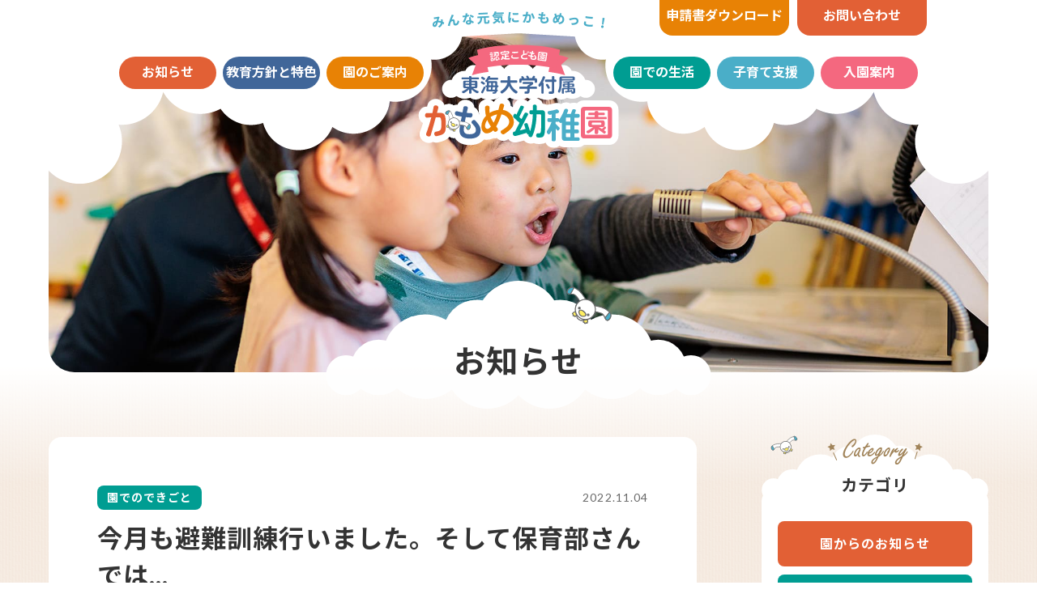

--- FILE ---
content_type: text/html; charset=UTF-8
request_url: https://kamome.tokai.ed.jp/info/2320/
body_size: 5669
content:
<!doctype html>
<html lang="ja">
<head>
<meta charset="utf-8">
<title>今月も避難訓練行いました。そして保育部さんでは… ｜ かもめ幼稚園</title>
<meta name='robots' content='max-image-preview:large' />
<meta name="description" content="良いお天気の金曜日！ 今月の避難訓練が無事に終わりましたよ。今日は地震の場合の訓練です。放送を聞いてみんな落ち着いて机の下に「カメさんポーズ」で待機。 さあ、「揺れがおさまりました！外に避難して下さい」の放送を聞いて・・ [&hellip;]">
<meta property="og:type" content="article">
<meta property="og:title" content="今月も避難訓練行いました。そして保育部さんでは… ｜ かもめ幼稚園">
<meta property="og:description" content="良いお天気の金曜日！ 今月の避難訓練が無事に終わりましたよ。今日は地震の場合の訓練です。放送を聞いてみんな落ち着いて机の下に「カメさんポーズ」で待機。 さあ、「揺れがおさまりました！外に避難して下さい」の放送を聞いて・・ [&hellip;]">
<meta property="og:image" content="https://kamome.tokai.ed.jp/control/wp-content/uploads/2022/11/IMG_0505.jpg">
<meta property="og:url" content="https://kamome.tokai.ed.jp/info/2320/">
<meta property="og:site_name" content="認定こども園 東海大学付属 かもめ幼稚園">
<meta name="twitter:card" content="summary">
<meta name="viewport" content="width=device-width,initial-scale=1.0,minimum-scale=1.0">

<style id='wp-img-auto-sizes-contain-inline-css' type='text/css'>
img:is([sizes=auto i],[sizes^="auto," i]){contain-intrinsic-size:3000px 1500px}
/*# sourceURL=wp-img-auto-sizes-contain-inline-css */
</style>
<style id='classic-theme-styles-inline-css' type='text/css'>
/*! This file is auto-generated */
.wp-block-button__link{color:#fff;background-color:#32373c;border-radius:9999px;box-shadow:none;text-decoration:none;padding:calc(.667em + 2px) calc(1.333em + 2px);font-size:1.125em}.wp-block-file__button{background:#32373c;color:#fff;text-decoration:none}
/*# sourceURL=/wp-includes/css/classic-themes.min.css */
</style>
<link rel='stylesheet' id='base-css' href='https://kamome.tokai.ed.jp/css/import.css' type='text/css' media='all' />
<link rel='stylesheet' id='webfont-css' href='https://fonts.googleapis.com/css?family=Lato%3A400%2C700%7CNoto+Sans+JP%3A400%2C700' type='text/css' media='all' />
<link rel='stylesheet' id='css_info-css' href='https://kamome.tokai.ed.jp/css/layout_info.css' type='text/css' media='all' />
<link rel='stylesheet' id='css_icon-css' href='https://use.fontawesome.com/releases/v5.15.2/css/all.css' type='text/css' media='all' />
<script type="text/javascript" src="https://kamome.tokai.ed.jp/script/js/jquery.js" id="js_jq-js"></script>
<script type="text/javascript" src="https://kamome.tokai.ed.jp/script/js/function_header.js" id="js_header-js"></script>
<link rel="canonical" href="https://kamome.tokai.ed.jp/info/2320/" />
<link rel="shortcut icon" type="image/x-icon" href="/images/favicon.ico" />
<style id='global-styles-inline-css' type='text/css'>
:root{--wp--preset--aspect-ratio--square: 1;--wp--preset--aspect-ratio--4-3: 4/3;--wp--preset--aspect-ratio--3-4: 3/4;--wp--preset--aspect-ratio--3-2: 3/2;--wp--preset--aspect-ratio--2-3: 2/3;--wp--preset--aspect-ratio--16-9: 16/9;--wp--preset--aspect-ratio--9-16: 9/16;--wp--preset--color--black: #000000;--wp--preset--color--cyan-bluish-gray: #abb8c3;--wp--preset--color--white: #ffffff;--wp--preset--color--pale-pink: #f78da7;--wp--preset--color--vivid-red: #cf2e2e;--wp--preset--color--luminous-vivid-orange: #ff6900;--wp--preset--color--luminous-vivid-amber: #fcb900;--wp--preset--color--light-green-cyan: #7bdcb5;--wp--preset--color--vivid-green-cyan: #00d084;--wp--preset--color--pale-cyan-blue: #8ed1fc;--wp--preset--color--vivid-cyan-blue: #0693e3;--wp--preset--color--vivid-purple: #9b51e0;--wp--preset--gradient--vivid-cyan-blue-to-vivid-purple: linear-gradient(135deg,rgb(6,147,227) 0%,rgb(155,81,224) 100%);--wp--preset--gradient--light-green-cyan-to-vivid-green-cyan: linear-gradient(135deg,rgb(122,220,180) 0%,rgb(0,208,130) 100%);--wp--preset--gradient--luminous-vivid-amber-to-luminous-vivid-orange: linear-gradient(135deg,rgb(252,185,0) 0%,rgb(255,105,0) 100%);--wp--preset--gradient--luminous-vivid-orange-to-vivid-red: linear-gradient(135deg,rgb(255,105,0) 0%,rgb(207,46,46) 100%);--wp--preset--gradient--very-light-gray-to-cyan-bluish-gray: linear-gradient(135deg,rgb(238,238,238) 0%,rgb(169,184,195) 100%);--wp--preset--gradient--cool-to-warm-spectrum: linear-gradient(135deg,rgb(74,234,220) 0%,rgb(151,120,209) 20%,rgb(207,42,186) 40%,rgb(238,44,130) 60%,rgb(251,105,98) 80%,rgb(254,248,76) 100%);--wp--preset--gradient--blush-light-purple: linear-gradient(135deg,rgb(255,206,236) 0%,rgb(152,150,240) 100%);--wp--preset--gradient--blush-bordeaux: linear-gradient(135deg,rgb(254,205,165) 0%,rgb(254,45,45) 50%,rgb(107,0,62) 100%);--wp--preset--gradient--luminous-dusk: linear-gradient(135deg,rgb(255,203,112) 0%,rgb(199,81,192) 50%,rgb(65,88,208) 100%);--wp--preset--gradient--pale-ocean: linear-gradient(135deg,rgb(255,245,203) 0%,rgb(182,227,212) 50%,rgb(51,167,181) 100%);--wp--preset--gradient--electric-grass: linear-gradient(135deg,rgb(202,248,128) 0%,rgb(113,206,126) 100%);--wp--preset--gradient--midnight: linear-gradient(135deg,rgb(2,3,129) 0%,rgb(40,116,252) 100%);--wp--preset--font-size--small: 13px;--wp--preset--font-size--medium: 20px;--wp--preset--font-size--large: 36px;--wp--preset--font-size--x-large: 42px;--wp--preset--spacing--20: 0.44rem;--wp--preset--spacing--30: 0.67rem;--wp--preset--spacing--40: 1rem;--wp--preset--spacing--50: 1.5rem;--wp--preset--spacing--60: 2.25rem;--wp--preset--spacing--70: 3.38rem;--wp--preset--spacing--80: 5.06rem;--wp--preset--shadow--natural: 6px 6px 9px rgba(0, 0, 0, 0.2);--wp--preset--shadow--deep: 12px 12px 50px rgba(0, 0, 0, 0.4);--wp--preset--shadow--sharp: 6px 6px 0px rgba(0, 0, 0, 0.2);--wp--preset--shadow--outlined: 6px 6px 0px -3px rgb(255, 255, 255), 6px 6px rgb(0, 0, 0);--wp--preset--shadow--crisp: 6px 6px 0px rgb(0, 0, 0);}:where(.is-layout-flex){gap: 0.5em;}:where(.is-layout-grid){gap: 0.5em;}body .is-layout-flex{display: flex;}.is-layout-flex{flex-wrap: wrap;align-items: center;}.is-layout-flex > :is(*, div){margin: 0;}body .is-layout-grid{display: grid;}.is-layout-grid > :is(*, div){margin: 0;}:where(.wp-block-columns.is-layout-flex){gap: 2em;}:where(.wp-block-columns.is-layout-grid){gap: 2em;}:where(.wp-block-post-template.is-layout-flex){gap: 1.25em;}:where(.wp-block-post-template.is-layout-grid){gap: 1.25em;}.has-black-color{color: var(--wp--preset--color--black) !important;}.has-cyan-bluish-gray-color{color: var(--wp--preset--color--cyan-bluish-gray) !important;}.has-white-color{color: var(--wp--preset--color--white) !important;}.has-pale-pink-color{color: var(--wp--preset--color--pale-pink) !important;}.has-vivid-red-color{color: var(--wp--preset--color--vivid-red) !important;}.has-luminous-vivid-orange-color{color: var(--wp--preset--color--luminous-vivid-orange) !important;}.has-luminous-vivid-amber-color{color: var(--wp--preset--color--luminous-vivid-amber) !important;}.has-light-green-cyan-color{color: var(--wp--preset--color--light-green-cyan) !important;}.has-vivid-green-cyan-color{color: var(--wp--preset--color--vivid-green-cyan) !important;}.has-pale-cyan-blue-color{color: var(--wp--preset--color--pale-cyan-blue) !important;}.has-vivid-cyan-blue-color{color: var(--wp--preset--color--vivid-cyan-blue) !important;}.has-vivid-purple-color{color: var(--wp--preset--color--vivid-purple) !important;}.has-black-background-color{background-color: var(--wp--preset--color--black) !important;}.has-cyan-bluish-gray-background-color{background-color: var(--wp--preset--color--cyan-bluish-gray) !important;}.has-white-background-color{background-color: var(--wp--preset--color--white) !important;}.has-pale-pink-background-color{background-color: var(--wp--preset--color--pale-pink) !important;}.has-vivid-red-background-color{background-color: var(--wp--preset--color--vivid-red) !important;}.has-luminous-vivid-orange-background-color{background-color: var(--wp--preset--color--luminous-vivid-orange) !important;}.has-luminous-vivid-amber-background-color{background-color: var(--wp--preset--color--luminous-vivid-amber) !important;}.has-light-green-cyan-background-color{background-color: var(--wp--preset--color--light-green-cyan) !important;}.has-vivid-green-cyan-background-color{background-color: var(--wp--preset--color--vivid-green-cyan) !important;}.has-pale-cyan-blue-background-color{background-color: var(--wp--preset--color--pale-cyan-blue) !important;}.has-vivid-cyan-blue-background-color{background-color: var(--wp--preset--color--vivid-cyan-blue) !important;}.has-vivid-purple-background-color{background-color: var(--wp--preset--color--vivid-purple) !important;}.has-black-border-color{border-color: var(--wp--preset--color--black) !important;}.has-cyan-bluish-gray-border-color{border-color: var(--wp--preset--color--cyan-bluish-gray) !important;}.has-white-border-color{border-color: var(--wp--preset--color--white) !important;}.has-pale-pink-border-color{border-color: var(--wp--preset--color--pale-pink) !important;}.has-vivid-red-border-color{border-color: var(--wp--preset--color--vivid-red) !important;}.has-luminous-vivid-orange-border-color{border-color: var(--wp--preset--color--luminous-vivid-orange) !important;}.has-luminous-vivid-amber-border-color{border-color: var(--wp--preset--color--luminous-vivid-amber) !important;}.has-light-green-cyan-border-color{border-color: var(--wp--preset--color--light-green-cyan) !important;}.has-vivid-green-cyan-border-color{border-color: var(--wp--preset--color--vivid-green-cyan) !important;}.has-pale-cyan-blue-border-color{border-color: var(--wp--preset--color--pale-cyan-blue) !important;}.has-vivid-cyan-blue-border-color{border-color: var(--wp--preset--color--vivid-cyan-blue) !important;}.has-vivid-purple-border-color{border-color: var(--wp--preset--color--vivid-purple) !important;}.has-vivid-cyan-blue-to-vivid-purple-gradient-background{background: var(--wp--preset--gradient--vivid-cyan-blue-to-vivid-purple) !important;}.has-light-green-cyan-to-vivid-green-cyan-gradient-background{background: var(--wp--preset--gradient--light-green-cyan-to-vivid-green-cyan) !important;}.has-luminous-vivid-amber-to-luminous-vivid-orange-gradient-background{background: var(--wp--preset--gradient--luminous-vivid-amber-to-luminous-vivid-orange) !important;}.has-luminous-vivid-orange-to-vivid-red-gradient-background{background: var(--wp--preset--gradient--luminous-vivid-orange-to-vivid-red) !important;}.has-very-light-gray-to-cyan-bluish-gray-gradient-background{background: var(--wp--preset--gradient--very-light-gray-to-cyan-bluish-gray) !important;}.has-cool-to-warm-spectrum-gradient-background{background: var(--wp--preset--gradient--cool-to-warm-spectrum) !important;}.has-blush-light-purple-gradient-background{background: var(--wp--preset--gradient--blush-light-purple) !important;}.has-blush-bordeaux-gradient-background{background: var(--wp--preset--gradient--blush-bordeaux) !important;}.has-luminous-dusk-gradient-background{background: var(--wp--preset--gradient--luminous-dusk) !important;}.has-pale-ocean-gradient-background{background: var(--wp--preset--gradient--pale-ocean) !important;}.has-electric-grass-gradient-background{background: var(--wp--preset--gradient--electric-grass) !important;}.has-midnight-gradient-background{background: var(--wp--preset--gradient--midnight) !important;}.has-small-font-size{font-size: var(--wp--preset--font-size--small) !important;}.has-medium-font-size{font-size: var(--wp--preset--font-size--medium) !important;}.has-large-font-size{font-size: var(--wp--preset--font-size--large) !important;}.has-x-large-font-size{font-size: var(--wp--preset--font-size--x-large) !important;}
/*# sourceURL=global-styles-inline-css */
</style>
</head>

<body class="wp-singular info-template-default single single-info postid-2320 wp-theme-kamome info">
<div id="wrapper">
    <header class="header">
        <h1><a href="/">認定こども園 東海大学付属 かもめ幼稚園</a></h1>
        <nav class="globalnavi">
            <ul class="menu">
                <li><a href="/info/">お知らせ</a></li>
                <li><span>教育方針と特色</span>
                    <ul>
                        <li><a href="/education/">教育方針</a></li>
                        <li><a href="/education/message">ごあいさつ</a></li>
                        <li><a href="/education/features">園の特徴</a></li>
                        <li><a href="/education/history">沿革</a></li>
                    </ul>
                </li>
                <li><span>園のご案内</span>
                    <ul>
                        <li><a href="/about/">施設の紹介</a></li>
                        <li><a href="/about/outline">園の概要</a></li>
                        <li><a href="/about/teacher">先生の紹介</a></li>
                        <li><a href="/about/song">園の歌</a></li>
                        <li><a href="/file/evaluation_2024.pdf" target="_blank">学校評価</a></li>
                        <li><a href="/file/evaluation_2024_graph.pdf" target="_blank">学校評価アンケート</a></li>
                    </ul>
                </li>
                <li><span>園での生活</span>
                    <ul>
                        <li><a href="/life/">一日の流れ</a></li>
                        <li><a href="/life/events">年間行事</a></li>
                    </ul>
                </li>
                <li><span>子育て支援</span>
                    <ul>
                        <li><a href="/support/">預かり保育について</a></li>
                        <li><a href="/support/friends">未就園児遊びの会</a></li>
                    </ul>
                </li>
                <li><span>入園案内</span>
                    <ul>
                        <li><a href="/admission/">募集要項</a></li>
                        <li><a href="/admission/bus">バスコース</a></li>
                        <li><a href="/admission/qa">Ｑ＆Ａ</a></li>
                    </ul>
                </li>
                <li><a href="/contact/">お問い合わせ</a></li>
                <li><a href="/dl/">申請書ダウンロード</a></li>
            </ul>
        </nav>
    </header>    <article class="cover">
        <div class="cttl">
            <h2>お知らせ</h2>
        </div>
        <div class="container section info-cover">
            <div class="col-post">
                <section>
                    <header>
                        <h3>今月も避難訓練行いました。そして保育部さんでは…</h3>
                        <strong title="園でのできごと">園でのできごと</strong>
                        <time datetime="2022-11-04">2022.11.04</time>
                    </header>
                    <div><p><img fetchpriority="high" decoding="async" src="/control/wp-content/uploads/2022/11/IMG_0505-640x480.jpg" alt="" width="640" height="480" class="alignleft size-medium wp-image-2338" srcset="https://kamome.tokai.ed.jp/control/wp-content/uploads/2022/11/IMG_0505-640x480.jpg 640w, https://kamome.tokai.ed.jp/control/wp-content/uploads/2022/11/IMG_0505-1000x750.jpg 1000w, https://kamome.tokai.ed.jp/control/wp-content/uploads/2022/11/IMG_0505-768x576.jpg 768w, https://kamome.tokai.ed.jp/control/wp-content/uploads/2022/11/IMG_0505.jpg 1280w" sizes="(max-width: 640px) 100vw, 640px" /><br />
良いお天気の金曜日！<br />
今月の避難訓練が無事に終わりましたよ。今日は地震の場合の訓練です。放送を聞いてみんな落ち着いて机の下に「カメさんポーズ」で待機。<br />
さあ、「揺れがおさまりました！外に避難して下さい」の放送を聞いて・・・</p>
<p><img decoding="async" src="/control/wp-content/uploads/2022/11/IMG_0508-640x480.jpg" alt="" width="640" height="480" class="alignleft size-medium wp-image-2339" srcset="https://kamome.tokai.ed.jp/control/wp-content/uploads/2022/11/IMG_0508-640x480.jpg 640w, https://kamome.tokai.ed.jp/control/wp-content/uploads/2022/11/IMG_0508-1000x750.jpg 1000w, https://kamome.tokai.ed.jp/control/wp-content/uploads/2022/11/IMG_0508-768x576.jpg 768w, https://kamome.tokai.ed.jp/control/wp-content/uploads/2022/11/IMG_0508.jpg 1280w" sizes="(max-width: 640px) 100vw, 640px" /><br />
外へ避難！！<br />
おしゃべりもせず、上手に動けていましたね。</p>
<p><img decoding="async" src="/control/wp-content/uploads/2022/11/IMG_0510-640x480.jpg" alt="" width="640" height="480" class="alignleft size-medium wp-image-2340" srcset="https://kamome.tokai.ed.jp/control/wp-content/uploads/2022/11/IMG_0510-640x480.jpg 640w, https://kamome.tokai.ed.jp/control/wp-content/uploads/2022/11/IMG_0510-1000x750.jpg 1000w, https://kamome.tokai.ed.jp/control/wp-content/uploads/2022/11/IMG_0510-768x576.jpg 768w, https://kamome.tokai.ed.jp/control/wp-content/uploads/2022/11/IMG_0510.jpg 1280w" sizes="(max-width: 640px) 100vw, 640px" /><br />
「みんないるかな・・・」自分のクラスの旗の前に、集合。</p>
<p><img decoding="async" src="/control/wp-content/uploads/2022/11/IMG_0511-640x480.jpg" alt="" width="640" height="480" class="alignleft size-medium wp-image-2341" srcset="https://kamome.tokai.ed.jp/control/wp-content/uploads/2022/11/IMG_0511-640x480.jpg 640w, https://kamome.tokai.ed.jp/control/wp-content/uploads/2022/11/IMG_0511-1000x750.jpg 1000w, https://kamome.tokai.ed.jp/control/wp-content/uploads/2022/11/IMG_0511-768x576.jpg 768w, https://kamome.tokai.ed.jp/control/wp-content/uploads/2022/11/IMG_0511.jpg 1280w" sizes="(max-width: 640px) 100vw, 640px" /><br />
「命を守るための訓練です。大切な訓練なので、しっかりお話を聞いて動きましょうね」と園長先生からもお話があり、今日はみんなお話の聞き方も上手でしたね。</p>
<p><img decoding="async" src="/control/wp-content/uploads/2022/11/IMG_0519-640x480.jpg" alt="" width="640" height="480" class="alignleft size-medium wp-image-2343" srcset="https://kamome.tokai.ed.jp/control/wp-content/uploads/2022/11/IMG_0519-640x480.jpg 640w, https://kamome.tokai.ed.jp/control/wp-content/uploads/2022/11/IMG_0519-1000x750.jpg 1000w, https://kamome.tokai.ed.jp/control/wp-content/uploads/2022/11/IMG_0519-768x576.jpg 768w, https://kamome.tokai.ed.jp/control/wp-content/uploads/2022/11/IMG_0519.jpg 1280w" sizes="(max-width: 640px) 100vw, 640px" /><br />
消火訓練担当の先生の消火の様子をみて、一緒に消火器の使い方も復習！<br />
もしもの時にみんな落ち着いて行動できるように、今後も訓練の内容を工夫しながら取り組んでいきたいと思います！</p>
<p>さて・・・保育部さん。<br />
今日は延期になっていたお芋掘りを行いました・<br />
<img decoding="async" src="/control/wp-content/uploads/2022/11/IMG_0526-1-640x480.jpg" alt="" width="640" height="480" class="alignleft size-medium wp-image-2331" srcset="https://kamome.tokai.ed.jp/control/wp-content/uploads/2022/11/IMG_0526-1-640x480.jpg 640w, https://kamome.tokai.ed.jp/control/wp-content/uploads/2022/11/IMG_0526-1-1000x750.jpg 1000w, https://kamome.tokai.ed.jp/control/wp-content/uploads/2022/11/IMG_0526-1-768x576.jpg 768w, https://kamome.tokai.ed.jp/control/wp-content/uploads/2022/11/IMG_0526-1.jpg 1280w" sizes="(max-width: 640px) 100vw, 640px" /><br />
なかなか、土が掘れない・・・触れないひよこ組さん。<br />
<img decoding="async" src="/control/wp-content/uploads/2022/11/IMG_0523-640x480.jpg" alt="" width="640" height="480" class="alignleft size-medium wp-image-2322" srcset="https://kamome.tokai.ed.jp/control/wp-content/uploads/2022/11/IMG_0523-640x480.jpg 640w, https://kamome.tokai.ed.jp/control/wp-content/uploads/2022/11/IMG_0523-1000x750.jpg 1000w, https://kamome.tokai.ed.jp/control/wp-content/uploads/2022/11/IMG_0523-768x576.jpg 768w, https://kamome.tokai.ed.jp/control/wp-content/uploads/2022/11/IMG_0523.jpg 1280w" sizes="(max-width: 640px) 100vw, 640px" /><br />
やっとの思いで掘って出てきたお芋がとても不思議なようでした。「なんじゃ？コレ！」といったとこでしょうか・・・。</p>
<p><img decoding="async" src="/control/wp-content/uploads/2022/11/IMG_7234-1-640x480.jpg" alt="" width="640" height="480" class="alignleft size-medium wp-image-2332" srcset="https://kamome.tokai.ed.jp/control/wp-content/uploads/2022/11/IMG_7234-1-640x480.jpg 640w, https://kamome.tokai.ed.jp/control/wp-content/uploads/2022/11/IMG_7234-1-1000x750.jpg 1000w, https://kamome.tokai.ed.jp/control/wp-content/uploads/2022/11/IMG_7234-1-768x576.jpg 768w, https://kamome.tokai.ed.jp/control/wp-content/uploads/2022/11/IMG_7234-1.jpg 1280w" sizes="(max-width: 640px) 100vw, 640px" /><br />
とりあえず、お芋掘りの形を経験し・・・先生達「フゥ～・・・」みんなでハイポーズ！</p>
<p><img decoding="async" src="/control/wp-content/uploads/2022/11/IMG_7242-1-640x480.jpg" alt="" width="640" height="480" class="alignleft size-medium wp-image-2333" srcset="https://kamome.tokai.ed.jp/control/wp-content/uploads/2022/11/IMG_7242-1-640x480.jpg 640w, https://kamome.tokai.ed.jp/control/wp-content/uploads/2022/11/IMG_7242-1-1000x750.jpg 1000w, https://kamome.tokai.ed.jp/control/wp-content/uploads/2022/11/IMG_7242-1-768x576.jpg 768w, https://kamome.tokai.ed.jp/control/wp-content/uploads/2022/11/IMG_7242-1.jpg 1280w" sizes="(max-width: 640px) 100vw, 640px" /><br />
ちょっと先輩のいちご組さんは、土を掘り宝物が出てきたように・・・<br />
<img decoding="async" src="/control/wp-content/uploads/2022/11/IMG_7246-1-640x480.jpg" alt="" width="640" height="480" class="alignleft size-medium wp-image-2334" srcset="https://kamome.tokai.ed.jp/control/wp-content/uploads/2022/11/IMG_7246-1-640x480.jpg 640w, https://kamome.tokai.ed.jp/control/wp-content/uploads/2022/11/IMG_7246-1-1000x750.jpg 1000w, https://kamome.tokai.ed.jp/control/wp-content/uploads/2022/11/IMG_7246-1-768x576.jpg 768w, https://kamome.tokai.ed.jp/control/wp-content/uploads/2022/11/IMG_7246-1.jpg 1280w" sizes="(max-width: 640px) 100vw, 640px" /><br />
「うふっ・・・お芋でてきた」<br />
<img decoding="async" src="/control/wp-content/uploads/2022/11/IMG_7257-640x480.jpg" alt="" width="640" height="480" class="alignleft size-medium wp-image-2328" srcset="https://kamome.tokai.ed.jp/control/wp-content/uploads/2022/11/IMG_7257-640x480.jpg 640w, https://kamome.tokai.ed.jp/control/wp-content/uploads/2022/11/IMG_7257-1000x750.jpg 1000w, https://kamome.tokai.ed.jp/control/wp-content/uploads/2022/11/IMG_7257-768x576.jpg 768w, https://kamome.tokai.ed.jp/control/wp-content/uploads/2022/11/IMG_7257.jpg 1280w" sizes="(max-width: 640px) 100vw, 640px" /><br />
「ほら～お芋！」<br />
<img decoding="async" src="/control/wp-content/uploads/2022/11/IMG_7253-1-640x480.jpg" alt="" width="640" height="480" class="alignleft size-medium wp-image-2335" srcset="https://kamome.tokai.ed.jp/control/wp-content/uploads/2022/11/IMG_7253-1-640x480.jpg 640w, https://kamome.tokai.ed.jp/control/wp-content/uploads/2022/11/IMG_7253-1-1000x750.jpg 1000w, https://kamome.tokai.ed.jp/control/wp-content/uploads/2022/11/IMG_7253-1-768x576.jpg 768w, https://kamome.tokai.ed.jp/control/wp-content/uploads/2022/11/IMG_7253-1.jpg 1280w" sizes="(max-width: 640px) 100vw, 640px" /><br />
「いいでしょ～！！」とみんなとても嬉しそう！</p>
<p><img decoding="async" src="/control/wp-content/uploads/2022/11/IMG_7267-1-640x480.jpg" alt="" width="640" height="480" class="alignleft size-medium wp-image-2337" srcset="https://kamome.tokai.ed.jp/control/wp-content/uploads/2022/11/IMG_7267-1-640x480.jpg 640w, https://kamome.tokai.ed.jp/control/wp-content/uploads/2022/11/IMG_7267-1-1000x750.jpg 1000w, https://kamome.tokai.ed.jp/control/wp-content/uploads/2022/11/IMG_7267-1-768x576.jpg 768w, https://kamome.tokai.ed.jp/control/wp-content/uploads/2022/11/IMG_7267-1.jpg 1280w" sizes="(max-width: 640px) 100vw, 640px" /><br />
それじゃあ、掘ったお芋を持って「ハイポーズ」と写真撮影しようとするものの、お芋転がしをしたり、お友達とお芋を見せ合いっこしたり、ぜんぜん違うことに気がいっていたり・・・<br />
写真撮影も一苦労・・・。<br />
今日はお土産に持って帰りますね。美味しく召し上がってくださ～い！</p>
</div>
                </section>
                <nav class="bottom-menu"><a href="javascript:history.back();">前のページに戻る</a></nav>
            </div>
            <div class="col-side">
                <nav class="w-cate">
                    <h3>カテゴリ</h3>
                    <ul>
                        <li><a href="https://kamome.tokai.ed.jp/info_cat/notice/" title="園からのお知らせ">園からのお知らせ</a></li>
                        <li><a href="https://kamome.tokai.ed.jp/info_cat/blog/" title="園でのできごと">園でのできごと</a></li>
                        <li><a href="https://kamome.tokai.ed.jp/info_cat/theater/" title="かもめシアター">かもめシアター</a></li>
                    </ul>
                </nav>
                <nav class="w-arch">
                    <h3>アーカイブ</h3>
                    <div class="slct">
                        <select name="pdlink">
                            <option value="/info/">月別アーカイブ</option>
                            <option value="/info/date/2026/01">2026年01月</option>                            <option value="/info/date/2025/12">2025年12月</option>                            <option value="/info/date/2025/11">2025年11月</option>                            <option value="/info/date/2025/10">2025年10月</option>                            <option value="/info/date/2025/09">2025年09月</option>                            <option value="/info/date/2025/08">2025年08月</option>                            <option value="/info/date/2025/07">2025年07月</option>                            <option value="/info/date/2025/06">2025年06月</option>                            <option value="/info/date/2025/05">2025年05月</option>                            <option value="/info/date/2025/04">2025年04月</option>                            <option value="/info/date/2025/03">2025年03月</option>                            <option value="/info/date/2025/02">2025年02月</option>                            <option value="/info/date/2025/01">2025年01月</option>                            <option value="/info/date/2024/12">2024年12月</option>                            <option value="/info/date/2024/11">2024年11月</option>                            <option value="/info/date/2024/10">2024年10月</option>                            <option value="/info/date/2024/09">2024年09月</option>                            <option value="/info/date/2024/08">2024年08月</option>                            <option value="/info/date/2024/07">2024年07月</option>                            <option value="/info/date/2024/06">2024年06月</option>                            <option value="/info/date/2024/05">2024年05月</option>                            <option value="/info/date/2024/04">2024年04月</option>                            <option value="/info/date/2024/03">2024年03月</option>                            <option value="/info/date/2024/02">2024年02月</option>                            <option value="/info/date/2024/01">2024年01月</option>                            <option value="/info/date/2023/12">2023年12月</option>                            <option value="/info/date/2023/11">2023年11月</option>                            <option value="/info/date/2023/10">2023年10月</option>                            <option value="/info/date/2023/09">2023年09月</option>                            <option value="/info/date/2023/08">2023年08月</option>                            <option value="/info/date/2023/07">2023年07月</option>                            <option value="/info/date/2023/06">2023年06月</option>                            <option value="/info/date/2023/05">2023年05月</option>                            <option value="/info/date/2023/04">2023年04月</option>                            <option value="/info/date/2023/03">2023年03月</option>                            <option value="/info/date/2023/02">2023年02月</option>                            <option value="/info/date/2023/01">2023年01月</option>                            <option value="/info/date/2022/12">2022年12月</option>                            <option value="/info/date/2022/11">2022年11月</option>                            <option value="/info/date/2022/10">2022年10月</option>                            <option value="/info/date/2022/09">2022年09月</option>                            <option value="/info/date/2022/08">2022年08月</option>                            <option value="/info/date/2022/07">2022年07月</option>                            <option value="/info/date/2022/06">2022年06月</option>                            <option value="/info/date/2022/05">2022年05月</option>                            <option value="/info/date/2022/04">2022年04月</option>                            <option value="/info/date/2022/03">2022年03月</option>                            <option value="/info/date/2022/02">2022年02月</option>                            <option value="/info/date/2022/01">2022年01月</option>                        </select>
                    </div>
                </nav>
                <nav class="w-new">
                    <h3>新着記事</h3>
                    <ul class="post-list">
                    <li class="a-fi" data-cat="園でのできごと"><a href="/info/15122/" class="new"><figure>
                            <img src="/control/wp-content/uploads/2026/01/IMG_8040-600x400.jpg" alt="東海まなびタイム（体育編）⚽"/>
                            <figcaption>東海まなびタイム（体育編）⚽</figcaption>
                        </figure>
                        <time datetime="2026-01-15">2026.01.15</time>
                        <h4>東海まなびタイム（体育編）⚽</h4>
                        </a></li>
                    <li class="a-fi" data-cat="園でのできごと"><a href="/info/15106/" class="new"><figure>
                            <img src="/control/wp-content/uploads/2026/01/IMG_1231-600x400.jpg" alt="た～こた～こあがれ！"/>
                            <figcaption>た～こた～こあがれ！</figcaption>
                        </figure>
                        <time datetime="2026-01-14">2026.01.14</time>
                        <h4>た～こた～こあがれ！</h4>
                        </a></li>
                    <li class="a-fi" data-cat="園でのできごと"><a href="/info/15085/" class="new"><figure>
                            <img src="/control/wp-content/uploads/2026/01/IMG_7923-600x400.jpg" alt="茶道教室🍵（最終回）"/>
                            <figcaption>茶道教室🍵（最終回）</figcaption>
                        </figure>
                        <time datetime="2026-01-13">2026.01.13</time>
                        <h4>茶道教室🍵（最終回）</h4>
                        </a></li>
                    </ul>
                </nav>
            </div>
        </div>
    </article>
    <footer class="container footer">
        <a href="#wrapper" class="pagetop"><img src="/images/btn_pagetop.png" alt="PAGETOP"/></a>
        <div class="footer-innr">
            <div class="col-contact">
                <h5><a href="/"><img src="/images/img_footer_logo.svg" alt="認定こども園 東海大学付属 かもめ幼稚園"/></a></h5>
                <a href="/contact/">お問い合わせ</a></div>
            <div class="col-address">
                <address>
                〒862-0924<br>
                熊本県熊本市中央区帯山7丁目13-41<br>
                TEL : 096-382-1511
                </address>
                <nav>
                    <a href="https://goo.gl/maps/WMgKs6WZ1cdh5iv8A" target="_blank">Google map</a>
                    <a href="/contact/privacy">プライバシーポリシー</a>
                </nav>
            </div>
            <div class="col-copy">
                <aside>
                    <a href="https://phst.jp/photo-tsukasa/" target="_blank"><img src="/images/btn_album.svg" alt="アルバム"/></a>
                    <a href="https://www.buscatch.com/i_guidance2/kamome-tokai/" target="_blank"><img src="/images/btn_only.svg" alt="保護者専用"/></a>
                </aside>
                <small>© 東海大学付属かもめ幼稚園</small></div>
        </div>
    </footer></div>
<script type="speculationrules">
{"prefetch":[{"source":"document","where":{"and":[{"href_matches":"/*"},{"not":{"href_matches":["/control/wp-*.php","/control/wp-admin/*","/control/wp-content/uploads/*","/control/wp-content/*","/control/wp-content/plugins/*","/control/wp-content/themes/kamome/*","/*\\?(.+)"]}},{"not":{"selector_matches":"a[rel~=\"nofollow\"]"}},{"not":{"selector_matches":".no-prefetch, .no-prefetch a"}}]},"eagerness":"conservative"}]}
</script>
<script type="text/javascript" src="https://kamome.tokai.ed.jp/script/js/function_footer.js" id="js_footer-js"></script>
<script type="text/javascript" src="https://kamome.tokai.ed.jp/script/js/function_info.js" id="js_info-js"></script>
</body>
</html>

--- FILE ---
content_type: text/css
request_url: https://kamome.tokai.ed.jp/css/import.css
body_size: 7802
content:
html{line-height:1.15;-webkit-text-size-adjust:100%}body{margin:0}main{display:block}h1{font-size:2em;margin:0.67em 0}hr{box-sizing:content-box;height:0;overflow:visible}pre{font-family:monospace, monospace;font-size:1em}a{background-color:transparent}abbr[title]{border-bottom:none;text-decoration:underline;text-decoration:underline dotted}b,strong{font-weight:bolder}code,kbd,samp{font-family:monospace, monospace;font-size:1em}small{font-size:80%}sub,sup{font-size:75%;line-height:0;position:relative;vertical-align:baseline}sub{bottom:-0.25em}sup{top:-0.5em}img{border-style:none}button,input,optgroup,select,textarea{font-family:inherit;font-size:100%;line-height:1.15;margin:0}button,input{overflow:visible}button,select{text-transform:none}button,[type="button"],[type="reset"],[type="submit"]{-webkit-appearance:button}button::-moz-focus-inner,[type="button"]::-moz-focus-inner,[type="reset"]::-moz-focus-inner,[type="submit"]::-moz-focus-inner{border-style:none;padding:0}button:-moz-focusring,[type="button"]:-moz-focusring,[type="reset"]:-moz-focusring,[type="submit"]:-moz-focusring{outline:1px dotted ButtonText}fieldset{padding:0.35em 0.75em 0.625em}legend{box-sizing:border-box;color:inherit;display:table;max-width:100%;padding:0;white-space:normal}progress{vertical-align:baseline}textarea{overflow:auto}[type="checkbox"],[type="radio"]{box-sizing:border-box;padding:0}[type="number"]::-webkit-inner-spin-button,[type="number"]::-webkit-outer-spin-button{height:auto}[type="search"]{-webkit-appearance:textfield;outline-offset:-2px}[type="search"]::-webkit-search-decoration{-webkit-appearance:none}::-webkit-file-upload-button{-webkit-appearance:button;font:inherit}details{display:block}summary{display:list-item}template{display:none}[hidden]{display:none}*,*:before,*:after{background-repeat:no-repeat;-webkit-box-sizing:border-box;-moz-box-sizing:border-box;-ms-box-sizing:border-box;-o-box-sizing:border-box;box-sizing:border-box}html{width:100%;height:100%;font-size:62.5%}body{width:100%;height:100%;margin:0;padding:0;background-image:url("../images/bg_body.png");background-repeat:repeat;font-family:'Lato', 'Noto Sans JP', '游ゴシック Medium', '游ゴシック体', 'Yu Gothic Medium', YuGothic, 'ヒラギノ角ゴ ProN', 'Hiragino Kaku Gothic ProN', 'メイリオ', Meiryo, 'ＭＳ Ｐゴシック', 'MS PGothic', sans-serif;font-size:16px;font-size:1.6rem;line-height:1.75em;letter-spacing:0.8pt;color:#333;overflow:scroll;overflow-x:hidden;-webkit-text-size-adjust:100%}img{max-width:100%;height:auto;width:auto\9;border:none;vertical-align:text-bottom}a:link{background-repeat:no-repeat;text-decoration:none;color:#f4687f}a:visited{text-decoration:none;color:#f4687f}p{text-align:justify;text-justify:inter-ideograph}p:first-child{margin-top:0}p:last-child{margin-bottom:0}figure{margin:0}#wrapper{width:100%;margin:0;padding:0}.cover{width:100%;margin:0;padding:60px 0 128px}body:not(.home) .cover{position:relative}body:not(.home) .cover:before{content:"";display:block;position:absolute;top:0;left:0;z-index:-1;width:100%;height:320px;background:-moz-linear-gradient(top, #fff 0%, #fff 75%, rgba(255,255,255,0) 100%);background:-webkit-linear-gradient(top, #fff 0%, #fff 75%, rgba(255,255,255,0) 100%);background:linear-gradient(to bottom, #fff 0%, #fff 75%, rgba(255,255,255,0) 100%)}.container{padding:0 10px}.section{margin-top:50px}.content{position:relative;margin-top:40px}.row,.parag{margin-top:30px}@media screen and (min-width: 361px){.container{padding:0 20px}}@media screen and (min-width: 601px){.container{padding:0 30px}.row{margin-top:40px}}@media screen and (min-width: 1025px){a:link{-webkit-transition:background-color 0.5s, border-color 0.5s, color 0.5s;-moz-transition:background-color 0.5s, border-color 0.5s, color 0.5s;-ms-transition:background-color 0.5s, border-color 0.5s, color 0.5s;-o-transition:background-color 0.5s, border-color 0.5s, color 0.5s;transition:background-color 0.5s, border-color 0.5s, color 0.5s}a:hover{text-decoration:underline}a:active{text-decoration:underline;color:#333}.cover{padding:0 0 150px}body:not(.home) .cover:before{height:600px}.container{padding:0 60px}.section{margin-top:80px}.content{margin-top:60px}.row{margin-top:50px}}.header{position:relative}.header:before{content:"";display:block;position:absolute;top:0;left:0;z-index:2;width:100%;height:60px;background-color:#fff}.header:after{content:"";display:block;position:absolute;top:16px;left:0;z-index:2;width:100%;height:84px;background-image:url("../images/img_cloud-L.png"),url("../images/img_cloud-R.png");background-size:contain, contain;background-position:left center, right center}.header h1{position:absolute;top:0;left:calc(50% - 80px);z-index:3;margin:0;padding:0;width:160px;height:90px;background-color:#fff;border-radius:0 0 8px 8px}.header h1 a{display:block;height:100%;background-image:url("../images/ttl_kamome_sp.png");background-size:132px auto;background-position:center;text-indent:100%;white-space:nowrap;overflow:hidden}@media screen and (min-width: 1025px){.header{position:fixed;top:0;left:0;z-index:100;width:100%;height:227px;margin:0;padding:0;background-image:url("../images/bg_header.png");background-position:center;background-repeat:repeat-x}.header:before,.header:after{display:none}.header h1{top:55px;left:calc(50% - 125px);width:250px;height:128px;background-color:inherit;border-radius:0}.header h1:after{content:"";display:block;position:absolute;top:-42px;left:calc(50% - 107px);width:214px;height:22px;background-image:url("../images/ttl_kamome_copy.png");background-size:contain}.header h1 a{background-image:url("../images/ttl_kamome.svg");background-size:contain;-webkit-transition:opacity 0.5s;-moz-transition:opacity 0.5s;-ms-transition:opacity 0.5s;-o-transition:opacity 0.5s;transition:opacity 0.5s}.header h1 a:hover{filter:alpha(opacity=50);-moz-opacity:0.5;opacity:0.5}}.footer{position:relative;background-color:#4aaec8;color:#fff}.footer a.pagetop{display:block;position:absolute;top:0;left:50%;width:272px;height:135px;transform:translate(-50%, -59.26%);-webkit-transition:0.5s;-moz-transition:0.5s;-ms-transition:0.5s;-o-transition:0.5s;transition:0.5s}.footer-innr{display:grid;place-items:center;grid-row-gap:40px;padding:94px 0 50px}.footer-innr .col-contact{width:260px}.footer-innr .col-contact h5{width:260px;margin:0 auto 20px;padding:0}.footer-innr .col-contact h5+a{display:block;background-color:#fff;text-align:center;line-height:56px;border-radius:28px;font-weight:bold;color:#4aaec8}.footer-innr .col-address{text-align:center}.footer-innr .col-address address{font-style:normal}.footer-innr .col-address nav{width:260px;margin:15px auto 0}.footer-innr .col-address nav a{display:block;margin-top:10px;padding-left:23px;background-image:url("../images/icon_arrow_R_white.svg");background-size:8px 12px;background-position:right 20px center;border:1px solid #fff;border-radius:20px;text-align:left;line-height:38px;color:#fff}.footer-innr .col-copy{width:260px}.footer-innr .col-copy aside{display:flex;gap:0 20px}.footer-innr .col-copy aside a{display:block;width:50%}.footer-innr .col-copy small{display:block;margin-top:30px;text-align:center;font-size:14px;font-size:1.4rem;line-height:1.75em}@media screen and (min-width: 601px){.footer-innr{grid-template-columns:260px 1fr;grid-gap:50px 30px;max-width:600px;margin:0 auto}.footer-innr .col-contact{grid-column:1 / 2;grid-row:1 / 2}.footer-innr .col-address{grid-column:2 / 3;grid-row:1 / 2;text-align:left}.footer-innr .col-address nav{margin-left:0}.footer-innr .col-copy{grid-column:1 / 3;grid-row:2 / 3}}@media screen and (min-width: 1025px){.footer a.pagetop{width:362px;height:180px}.footer a.pagetop:hover{transform:translate(-50%, -56.26%)}.footer-innr{grid-template-columns:260px 1fr 260px;grid-gap:0 60px;place-items:normal;max-width:1000px}.footer-innr .col-contact{grid-column:auto;grid-row:auto}.footer-innr .col-contact h5{-webkit-transition:opacity 0.5s;-moz-transition:opacity 0.5s;-ms-transition:opacity 0.5s;-o-transition:opacity 0.5s;transition:opacity 0.5s}.footer-innr .col-contact h5:hover{filter:alpha(opacity=50);-moz-opacity:0.5;opacity:0.5}.footer-innr .col-contact h5+a:hover{background-color:#f4687f;text-decoration:none;color:#fff}.footer-innr .col-address{grid-column:auto;grid-row:auto;padding-top:26px}.footer-innr .col-address nav a:hover{background-color:#f4687f;border-color:#f4687f;text-decoration:none}.footer-innr .col-copy{position:relative;grid-column:auto;grid-row:auto}.footer-innr .col-copy aside a{-webkit-transition:opacity 0.5s;-moz-transition:opacity 0.5s;-ms-transition:opacity 0.5s;-o-transition:opacity 0.5s;transition:opacity 0.5s}.footer-innr .col-copy aside a:hover{filter:alpha(opacity=50);-moz-opacity:0.5;opacity:0.5}.footer-innr .col-copy small{position:absolute;right:0;bottom:14px}}.error404 .cttl{background-image:url("../images/bg_cv-error.jpg")}.error404 .cttl h2:before{content:"404 ERROR";color:#f4687f}@media screen and (min-width: 601px){.error404 section>*{max-width:800px;margin-right:auto;margin-left:auto}.error404 section .lead1{text-align:center}.error404 section .lead1:after{left:50%;transform:translate(-50%, 0)}.error404 section p,.error404 section div{text-align:center}}.globalnavi{width:100%}.globalnavi ul{margin:0;padding:0;list-style:none}ul.menu{padding-top:90px;background-color:#f4687f;--color_education: #406699;--color_about: #e88205;--color_life: #009d92;--color_support: #4aaec8;--color_admission: #f4687f}ul.menu li{position:relative;margin:0;padding:0}ul.menu li a{display:block;text-decoration:none}@media screen and (min-width: 1025px){ul.menu{padding-top:70px;background-color:inherit;text-align:center}ul.menu li{line-height:1.5em}ul.menu li span{-webkit-transition:background-color 0.5s, border-color 0.5s, color 0.5s;-moz-transition:background-color 0.5s, border-color 0.5s, color 0.5s;-ms-transition:background-color 0.5s, border-color 0.5s, color 0.5s;-o-transition:background-color 0.5s, border-color 0.5s, color 0.5s;transition:background-color 0.5s, border-color 0.5s, color 0.5s}}ul.menu>li{background-color:#f4687f}ul.menu>li>a:first-child,ul.menu>li>span:first-child{display:block;width:100%;height:100%;padding:18px 40px 17px 20px;border-bottom:1px solid rgba(0,0,0,0.075);color:#fff}@media screen and (min-width: 1025px){ul.menu{letter-spacing:-0.4em}ul.menu>li{display:inline-block;width:120px;height:40px;margin:0 4px;background-color:inherit;letter-spacing:normal}ul.menu>li>a:first-child,ul.menu>li>span:first-child{padding:7px 0 0;border-bottom:none;border-radius:20px;font-weight:bold;color:#fff;-webkit-transition:0.5s;-moz-transition:0.5s;-ms-transition:0.5s;-o-transition:0.5s;transition:0.5s}ul.menu>li>a:first-child:after{content:"";display:block;position:absolute;top:-28px;left:calc(50% - 15px);z-index:4;width:30px;height:32px;background-image:url("../images/icon_kamome01.png");background-size:contain;opacity:0;-webkit-transition:0.3s;-moz-transition:0.3s;-ms-transition:0.3s;-o-transition:0.3s;transition:0.3s}ul.menu>li:nth-child(1)>a{background-color:#e26035}ul.menu>li:nth-child(2)>span:first-child{background-color:var(--color_education)}ul.menu>li:nth-child(3){margin-right:230px}ul.menu>li:nth-child(3)>span:first-child{background-color:var(--color_about)}ul.menu>li:nth-child(4)>span:first-child{background-color:var(--color_life)}ul.menu>li:nth-child(5)>span:first-child{background-color:var(--color_support)}ul.menu>li:nth-child(6)>span:first-child{background-color:var(--color_admission)}ul.menu>li:nth-child(7){position:absolute;top:0;left:calc(50% + 340px);width:160px;height:44px}ul.menu>li:nth-child(7)>a{background-color:#e26035;border-radius:0 0 16px 16px}ul.menu>li:nth-child(7)>a:before{content:"";display:block;position:absolute;top:-50px;right:-14px;width:34px;height:50px;background-image:url("../images/img_gmenu_kamome.png");background-size:contain;-webkit-transition:0.3s;-moz-transition:0.3s;-ms-transition:0.3s;-o-transition:0.3s;transition:0.3s}ul.menu>li:nth-child(8){position:absolute;top:0;left:calc(50% + 170px);width:160px;height:44px}ul.menu>li:nth-child(8)>a{background-color:#e88205;border-radius:0 0 16px 16px}ul.menu>li:not(:nth-child(n+7)):hover>a:first-child{transform:translate(0, 6px)}ul.menu>li:not(:nth-child(n+7)):hover>a:first-child:after{opacity:1}ul.menu>li:nth-child(7)>a:hover:before{top:-11px}}ul.menu>li>ul{display:none;width:100%}ul.menu>li>ul>li{background-color:#e6e6e6;border-top:1px solid rgba(0,0,0,0.075)}ul.menu>li>ul>li>a,ul.menu>li>ul>li>span{position:relative;padding:18px 40px 17px 20px;color:#333}@media screen and (min-width: 1025px){ul.menu>li>ul{position:absolute;top:50%;left:calc(50% - 120px);z-index:99;width:240px;padding-top:26px;-webkit-transition:top 0.5s;-moz-transition:top 0.5s;-ms-transition:top 0.5s;-o-transition:top 0.5s;transition:top 0.5s}ul.menu>li>ul:before{content:"";position:absolute;top:8px;right:0;left:0;width:0px;height:0px;margin:auto;border-style:solid;border-color:transparent transparent #000 transparent;border-width:0 16px 18px 16px}ul.menu>li>ul>li{background-color:inherit;border-top:1px solid rgba(255,255,255,0.8);box-shadow:0 5px 7px 0 rgba(0,0,0,0.2)}ul.menu>li>ul>li:first-child{border-top:none;border-radius:8px 8px 0 0;overflow:hidden}ul.menu>li>ul>li:last-child{border-radius:0 0 8px 8px;overflow:hidden}ul.menu>li>ul>li>a,ul.menu>li>ul>li>span{padding:18px 0 17px;text-align:center;color:#fff}ul.menu>li>ul>li>a{position:relative}ul.menu>li>ul>li>a:before,ul.menu>li>ul>li>a:after{content:"";display:block;position:absolute;background-size:contain;-webkit-transition:bottom 0.5s;-moz-transition:bottom 0.5s;-ms-transition:bottom 0.5s;-o-transition:bottom 0.5s;transition:bottom 0.5s}ul.menu>li>ul>li>a:before{bottom:-31px;left:12px;width:41px;height:31px;background-image:url("../images/img_gmenu_yadokari.png")}ul.menu>li>ul>li>a:after{bottom:-33px;right:10px;width:43px;height:33px;background-image:url("../images/img_gmenu_kani.png")}ul.menu>li>ul>li>a:hover:before{bottom:-3px}ul.menu>li>ul>li>a:hover:after{bottom:-11px}ul.menu>li:nth-child(2)>ul:before{border-color:transparent transparent var(--color_education) transparent}ul.menu>li:nth-child(2)>ul>li a{background-color:var(--color_education)}ul.menu>li:nth-child(3)>ul:before{border-color:transparent transparent var(--color_about) transparent}ul.menu>li:nth-child(3)>ul>li a{background-color:var(--color_about)}ul.menu>li:nth-child(4)>ul:before{border-color:transparent transparent var(--color_life) transparent}ul.menu>li:nth-child(4)>ul>li a{background-color:var(--color_life)}ul.menu>li:nth-child(5)>ul:before{border-color:transparent transparent var(--color_support) transparent}ul.menu>li:nth-child(5)>ul>li a{background-color:var(--color_support)}ul.menu>li:nth-child(6)>ul:before{border-color:transparent transparent var(--color_admission) transparent}ul.menu>li:nth-child(6)>ul>li a{background-color:var(--color_admission)}ul.menu>li:hover>ul{top:100%}}.sub-toggle{position:absolute;top:0;left:0;z-index:999;width:100%;height:64px;background-image:url(../images/icon_plus.svg);background-size:16px 16px;background-position:right 12px center;cursor:pointer}.sub-toggle>i{display:none}.sub-toggle.expanded{background-image:url(../images/icon_minus.svg)}@media screen and (min-width: 1025px){ul.menu>li>.sub-toggle{display:none}}.menu-collapser{position:absolute;top:0;right:0;z-index:3;width:60px;height:60px;background-color:#fff}.collapse-button{height:100%;background-image:url(../images/btn_spmenu.svg);background-size:cover;text-indent:100%;white-space:nowrap;overflow:hidden;cursor:pointer}.collapse-button.open{background-image:url(../images/btn_spmenu_close.svg)}.cttl{position:relative;height:140px;margin:0 10px;background-color:#fff;background-size:cover;background-position:center top;border-radius:16px;opacity:0;-webkit-animation-duration:1.5s;animation-duration:1.5s;-webkit-animation-fill-mode:both;animation-fill-mode:both;-webkit-animation-name:fadeIn;animation-name:fadeIn}.cttl h2{position:absolute;bottom:-34px;left:0;width:100%;height:100px;margin:0;padding:42px 0 0;background-image:url("../images/img_cloud01.svg");background-size:contain;background-position:center;text-align:center;font-size:25px;font-size:2.5rem;line-height:1.5em}.cttl h2:before{position:absolute;top:26px;left:0;width:100%;font-size:12px;font-size:1.2rem;line-height:1.0em}.cttl h2:after{content:"";display:block;position:absolute;top:8px;left:calc(50% + 40px);width:36px;height:30px;background-image:url("../images/img_ill_kamome01.svg");background-size:contain}@media screen and (min-width: 361px){.cttl{margin:0 20px}}@media screen and (min-width: 601px){.cttl{margin:0 30px;background-position:center}.cttl h2{bottom:-32px;height:128px;padding-top:54px;font-size:31.25px;font-size:3.125rem;line-height:1.25em}.cttl h2:before{top:38px;font-size:14px;font-size:1.4rem;line-height:1.0em}.cttl h2:after{left:calc(50% + 52px);width:48px;height:40px}.cttl h2 span{font-size:16px;font-size:1.6rem;line-height:1.0em}}@media screen and (min-width: 1025px){.cttl{height:460px;margin:0 60px;border-radius:32px}.cttl h2{bottom:-45px;height:158px;padding-top:70px;font-size:39.06px;font-size:3.906rem;line-height:1.5em}.cttl h2:before{top:50px;font-size:16px;font-size:1.6rem;line-height:1.0em}.cttl h2:after{top:6px;left:calc(50% + 58px);width:58px;height:48px}}.lead1{position:relative;margin:0 0 50px;padding:20px 0 45px;background-image:url("../images/icon_lead1_kamome.svg"),url("../images/icon_lead1_flag.svg");background-size:32px 12px, 80px 30px;background-position:center top, center bottom;text-align:center;font-size:25px;font-size:2.5rem;line-height:1.5em}.lead1:after{content:"KAMOME";position:absolute;bottom:30px;left:0;width:100%;text-align:center;font-size:12px;font-size:1.2rem;line-height:1.0em;color:#f4687f}.lead2-l,.lead2-c,.lead2-r{position:relative;margin:0 0 30px;padding:0 0 28px;background-image:url("../images/icon_lead2_shell.svg");background-size:32px 20px;font-size:25px;font-size:2.5rem;line-height:1.5em}.lead2-c:before,.lead2-r:before{content:"";display:inline-block;width:28px;height:32px;margin-right:14px;background-image:url("../images/icon_lead2_left.svg");background-size:contain}.lead2-l:after,.lead2-c:after{content:"";display:inline-block;width:28px;height:32px;margin-left:12px;background-image:url("../images/icon_lead2_right.svg");background-size:contain}.lead2-l{background-position:left bottom}.lead2-c{background-position:center bottom;text-align:center}.lead2-r{background-position:right bottom;text-align:right}.lead3{position:relative;margin:0 0 20px;padding:0 0 0 42px;font-size:20px;font-size:2rem;line-height:1.5em}.lead3:before{content:"";display:block;position:absolute;top:0;left:0;width:32px;height:32px;background-image:url("../images/icon_lead3_kamome.svg");background-size:contain}@media screen and (min-width: 601px){.lead1{margin-bottom:70px;font-size:31.25px;font-size:3.125rem;line-height:1.5em}.lead2-l,.lead2-c,.lead2-r{margin-bottom:50px}}.post-list{display:grid;grid-gap:30px;margin:0;padding:0;list-style:none}.post-list li{position:relative;margin:0;padding:0}.post-list li a{display:block;color:#333}.post-list li a.new:after{content:"";position:absolute;top:-20px;right:-10px;z-index:3;width:37px;height:37px;background-image:url("../images/img_new.png");background-size:contain}.post-list li a.important:after{content:"重要";position:absolute;top:-18px;right:-10px;z-index:3;width:46px;height:46px;background-color:#f02b47;border-radius:23px;text-align:center;font-size:14px;font-size:1.4rem;line-height:46px;color:#fff}.post-list li a.sticky:after{content:"";position:absolute;top:-8px;right:10px;z-index:3;width:32px;height:38px;background-image:url("../images/img_sticky.png");background-size:contain}.post-list li figure{margin:0;padding:0;border-radius:8px;overflow:hidden}.post-list li figure img{display:block}.post-list li figure figcaption{font-size:0px;font-size:0rem;text-indent:100%;white-space:nowrap;overflow:hidden;line-height:0}.post-list li time{font-size:12px;font-size:1.2rem;line-height:1.0em;color:#696969}.post-list li h4{margin:0;padding:0;font-size:14px;font-size:1.4rem;line-height:1.5em;font-weight:normal}.post-list li[data-cat]:before{content:attr(data-cat);display:inline-block;position:absolute;top:-14px;left:8px;z-index:3;padding:0 12px;background-color:#f4687f;border-radius:4px;font-size:14px;font-size:1.4rem;line-height:28px;color:#fff}.post-list li[data-cat="園でのできごと"]:before{background-color:#009d92}.post-list li[data-cat="園からのお知らせ"]:before{background-color:#e26035}.post-list li[data-cat="かもめシアター"]:before{background-color:#4aaec8}.post-list li:has(.sticky) h4{margin-top:8px}@media screen and (min-width: 481px){.post-list{grid-template-columns:repeat(2, 1fr)}}@media screen and (min-width: 601px){.post-list{grid-template-columns:repeat(3, 1fr);grid-gap:30px}.post-list li[data-cat]:before{top:-10px;padding:0 8px;font-size:11px;font-size:1.1rem;line-height:20px}}@media screen and (min-width: 1025px){.post-list{grid-gap:60px 46px}.post-list li figure{position:relative;overflow:hidden}.post-list li figure:before{content:"";display:block;position:absolute;top:0;left:0;z-index:2;width:100%;height:100%;background:radial-gradient(transparent, rgba(0,0,0,0.2));opacity:0;-webkit-transition:opacity 0.5s;-moz-transition:opacity 0.5s;-ms-transition:opacity 0.5s;-o-transition:opacity 0.5s;transition:opacity 0.5s}.post-list li figure img{-webkit-transition:0.5s;-moz-transition:0.5s;-ms-transition:0.5s;-o-transition:0.5s;transition:0.5s}.post-list li h4{-webkit-transition:color 0.5s;-moz-transition:color 0.5s;-ms-transition:color 0.5s;-o-transition:color 0.5s;transition:color 0.5s}.post-list li a:hover{text-decoration:none}.post-list li a:hover figure:before{opacity:1}.post-list li a:hover figure img{-webkit-transform:scale(1.1);-moz-transform:scale(1.1);-ms-transform:scale(1.1);-o-transform:scale(1.1);transform:scale(1.1)}.post-list li a:hover h4{color:#f4687f}}img.alignleft{text-align:left}img.aligncenter{display:block;margin:1px auto}img.alignright{display:block;margin:1px 1px 1px auto}.pager{font-size:14px;font-size:1.4rem;line-height:1.0em}.pager a{display:inline-block;width:30px;height:40px;margin:1px 0 0 1px;padding:13px 0 0;background-color:#fff;border:1px solid #f4687f;border-radius:8px;text-align:center;vertical-align:top;color:#333}.pager a.link_before,.pager a.link_next,.pager a.link_box{width:auto;padding-right:10px;padding-left:10px}.pager .current_page{display:inline-block;width:30px;height:40px;margin:1px 0 0 1px;padding:13px 0 0;background-color:#f4687f;border:1px solid #f4687f;border-radius:8px;text-align:center;color:#fff}@media screen and (min-width: 481px){.pager a{width:40px}.pager a.link_before,.pager a.link_next,.pager a.link_box{padding-right:20px;padding-left:20px}.pager a.link_before:after,.pager a.link_next:after{content:"へ"}.pager .current_page{width:40px}}@media screen and (min-width: 601px){.pager a{height:50px;padding-top:18px}.pager .current_page{height:50px;padding-top:18px}}@media screen and (min-width: 1025px){.pager a.link_before:before,.pager a.link_next:before{content:"";display:block;position:absolute;top:50%;width:8px;height:12px;margin-top:-6px;background-size:contain;-webkit-transition:0.5s;-moz-transition:0.5s;-ms-transition:0.5s;-o-transition:0.5s;transition:0.5s}.pager{text-align:center}.pager a{width:48px}.pager a.link_before:after,.pager a.link_next:after{content:"のページへ"}.pager a.link_before{position:relative;padding-left:40px}.pager a.link_before:before{left:22px;background-image:url("../images/icon_arrow_L_pink.svg")}.pager a.link_next{position:relative;padding-right:40px}.pager a.link_next:before{right:22px;background-image:url("../images/icon_arrow_R_pink.svg")}.pager a:hover{background-color:#f4687f;border-color:#f4687f;text-decoration:none;color:#fff}.pager a.link_before:hover:before{left:15px;background-image:url("../images/icon_arrow_L_white.svg")}.pager a.link_next:hover:before{right:15px;background-image:url("../images/icon_arrow_R_white.svg")}.pager .current_page{width:48px}}.dl-list{display:grid;grid-gap:10px 0;margin:0;padding:0;list-style:none}.dl-list li{margin:0;padding:0}.dl-list li a{display:block;position:relative;padding:20px 20px 20px 54px;background-color:#f5e3dd;border-radius:8px;font-weight:bold;color:#e26035}.dl-list li a:before{content:"";display:block;position:absolute;top:50%;left:-10px;width:56px;height:34px;background-image:url("../images/dl/icon_dl.svg");background-size:contain;transform:translate(0, -50%)}@media screen and (min-width: 601px){.dl-list{grid-template-columns:repeat(2, 1fr);grid-gap:30px;max-width:800px;margin:0 auto}}@media screen and (min-width: 1025px){.dl-list{grid-gap:40px}.dl-list li{font-size:20px;font-size:2rem;line-height:1.75em}.dl-list li a{-webkit-transition:opacity 0.5s;-moz-transition:opacity 0.5s;-ms-transition:opacity 0.5s;-o-transition:opacity 0.5s;transition:opacity 0.5s}.dl-list li a:hover{filter:alpha(opacity=50);-moz-opacity:0.5;opacity:0.5}}.ytbox{position:relative;width:100%}.ytbox:before{content:"";display:block;padding-top:56.25%}.ytbox iframe{position:absolute;top:0;right:0;width:100% !important;height:100% !important}.more{margin-top:20px;text-align:right}.more a{position:relative;display:inline-block;padding:8px 44px 16px 22px;border-bottom:2px solid #f4687f;border-left:2px solid #f4687f;border-radius:0 0 0 20px;font-size:14px;font-size:1.4rem;line-height:1.0em;font-weight:bold}.more a:after{content:"";display:block;position:absolute;top:9px;right:19px;width:8px;height:12px;background-image:url("../images/icon_arrow_R_pink.svg");background-size:contain}@media screen and (min-width: 1025px){a:after{-webkit-transition:0.5s;-moz-transition:0.5s;-ms-transition:0.5s;-o-transition:0.5s;transition:0.5s}a:hover{text-decoration:none}a:hover:after{right:12px}}.bottom-menu{margin-top:30px;text-align:center}.bottom-menu a{display:inline-block;position:relative;padding:0 30px;background-color:#f4687f;border-radius:28px;line-height:56px;font-weight:bold;color:#fff}@media screen and (min-width: 601px){.bottom-menu{margin-top:40px}}@media screen and (min-width: 1025px){.bottom-menu{margin-top:50px}.bottom-menu a:hover{background-color:#009d92;text-decoration:none}}.layout figure{margin:0}.layout figure img{display:block;margin:0 auto}.layout figure figcaption{font-size:0px;font-size:0rem;text-indent:100%;white-space:nowrap;overflow:hidden;line-height:0}.layout figure figcaption.show-cap{margin-top:6px;text-align:center;font-size:14px;font-size:1.4rem;text-indent:0;white-space:inherit;overflow:inherit}.layout .left{width:auto;margin-top:30px}.layout .left:first-child{margin-top:0}.layout .right{width:auto;margin-top:30px}.layout .right:first-child{margin-top:0}@media screen and (min-width: 601px){.layout{display:flex;gap:30px}.layout.re-row{flex-direction:row-reverse}.layout .left,.layout .right{margin-top:0}.layout.type-a .left{width:38.2%}.layout.type-a .right{width:61.8%}.layout.type-b .left,.layout.type-b .right{width:50%}.layout.type-c .left{width:61.8%}.layout.type-c .right{width:38.2%}}@media screen and (min-width: 1025px){.layout{gap:50px}}.commli{margin:0 0 0 18px;padding:0}.commli li{margin:8px 0 0;padding:0}.commli li:first-child{margin-top:0}ol.commli{margin-left:0;list-style:none;counter-reset:li}ol.commli>li{position:relative;padding-left:1.5em}ol.commli>li:before{content:counter(li) ".";counter-increment:li;position:absolute;top:0;left:0}.commdl{margin:0;padding:0}.commdl dt{margin:16px 0 0;padding:0;font-weight:bold}.commdl dt:first-child{margin-top:0}.commdl dd{margin:6px 0 0;padding:0;text-align:justify;text-justify:distribute}ul.kome{margin:0;padding:0;list-style:none}ul.kome li{position:relative;margin:3px 0 0;padding:0 0 0 1.6em}ul.kome li:first-child{margin-top:0}ul.kome li:before{content:"※ ";position:absolute;top:0;left:0}p.kome{position:relative;padding:0 0 0 1.6em}p.kome:before{content:"※ ";position:absolute;top:0;left:0}.kome-number{margin:0;padding:0;list-style:none;counter-reset:li}.kome-number>li{position:relative;margin:3px 0 0;padding:0 0 0 2.4em}.kome-number>li:before{content:"※" counter(li);counter-increment:li;display:block;position:absolute;top:0;left:0}.commtbl{width:100%;border-collapse:collapse;border-spacing:0;border:1px solid #ccc}.commtbl th{padding:8px 10px;background-color:#f4687f;border:1px solid #ccc;font-weight:normal;color:#fff}.commtbl th[scope="row"]{background-color:#f5f5f5;text-align:left;color:#333}.commtbl td{padding:8px 10px;border:1px solid #ccc;background-color:#fff}.commtbl.th-c th{text-align:center}.commtbl.td-c td{text-align:center}@media screen and (min-width: 601px){.commtbl th{padding:12px 20px}.commtbl td{padding:12px 20px}}@media screen and (min-width: 1025px){.commtbl th{padding:15px 24px}.commtbl td{padding:15px 24px}}.frame{margin-bottom:20px;padding:20px;border:1px solid #d8d9cf}@media screen and (min-width: 601px){.frame{margin-bottom:30px;padding:30px}}@media screen and (min-width: 1025px){.frame{max-width:1000px;margin-right:auto;margin-left:auto;margin-bottom:40px;padding:40px}}textarea,select,input[type="text"],input[type="tel"],input[type="number"],input[type="email"],input[type="date"]{border:1px solid #ccc;outline:none}textarea,select{padding:5px;background-color:#fff}input[type="text"],input[type="tel"],input[type="number"],input[type="email"],input[type="date"]{padding:0 5px}textarea:focus,select:focus,input[type="text"]:focus,input[type="tel"]:focus,input[type="number"]:focus,input[type="email"]:focus,input[type="date"]:focus{border:1px solid #07abb1}input[type="number"]::-webkit-outer-spin-button,input[type="number"]::-webkit-inner-spin-button{-webkit-appearance:none;margin:0}input[type="number"]{-moz-appearance:textfield}.formstyle dl{margin:0;padding:0}.formstyle dl dt{margin:15px 0 0;padding:0}.formstyle dl dt:first-child{margin-top:0}.formstyle dl dt.req:after{content:"※";line-height:1.75em;color:#f4687f}.formstyle dl dd{margin:0;padding:0}.formstyle dl dd input[type="text"],.formstyle dl dd input[type="tel"],.formstyle dl dd input[type="number"],.formstyle dl dd input[type="email"]{width:100%;height:60px;padding:10px 20px;background-color:#fff;border:1px solid #ccc !important;text-align:left !important}.formstyle dl dd input.half,.formstyle dl dd input.short{width:50%}.formstyle dl dd textarea{width:100%;padding:20px;background-color:#fff;border:1px solid #ccc !important}@media screen and (min-width: 481px){.formstyle dl dd input.short{width:33%}}@media screen and (min-width: 601px){.formstyle dl dt{position:relative;clear:left;float:left;width:200px;margin:0;padding:25px 30px 0 0}.formstyle dl dt.req:after{position:absolute;top:31px;right:18px;line-height:1.0em}.formstyle dl dd{padding:10px 0 10px 200px}}ul.slctul{display:grid;grid-gap:5px;margin:0;padding:0;list-style:none}ul.slctul li{margin:0;padding:0}ul.slctul li input[type='radio'],ul.slctul li input[type='checkbox']{display:none}ul.slctul li span{position:relative;display:block;padding:10px 10px 10px 48px;background-color:#f5f5f5;border:1px solid #ccc;border-radius:8px}ul.slctul li span:before{display:block;position:absolute;top:50%;left:20px;width:20px;margin-top:-0.5em;font-family:"Font Awesome 5 Free";font-size:20px;font-size:2rem;line-height:1.0em;color:#999}ul.slctul li input[type='radio'] ~ span:before{content:"\f111"}ul.slctul li input[type='checkbox'] ~ span:before{content:"\f0c8"}ul.slctul li input[type='radio']:checked ~ span,ul.slctul li input[type='checkbox']:checked ~ span{background-color:#f4687f;color:#fff}ul.slctul li input[type='radio']:checked ~ span:before{content:"\f192";color:#fff}ul.slctul li input[type='checkbox']:checked ~ span:before{content:"\f14a";color:#fff}@media screen and (min-width: 601px){ul.slctul{grid-template-columns:repeat(auto-fit, minmax(180px, 1fr))}ul.slctul li{display:inline-block}ul.slctul li span{padding:15px 20px 15px 48px}}.slct{position:relative}.slct:before{content:"\f107";position:absolute;right:15px;top:0;z-index:1;font-family:"Font Awesome 5 Free";font-size:25px;font-size:2.5rem;line-height:60px;font-weight:900;color:#f4687f;pointer-events:none}.slct select{width:100%;height:60px;padding-left:20px;background-color:#fff;border:1px solid #ccc !important;vertical-align:middle;-webkit-appearance:none;-moz-appearance:none;appearance:none}.slct select::-ms-expand{display:none}.slct select:-moz-focusring{text-shadow:0 0 0 #828c9a;color:transparent}.btnarea{text-align:center}.btnarea input[type="submit"]{width:268px;height:56px;margin:5px 10px;background-color:#f4687f;border:none;border-radius:28px;color:#fff}@media screen and (min-width: 1025px){.btnarea input[type="submit"]{cursor:pointer;-webkit-transition:background-color 0.5s;-moz-transition:background-color 0.5s;-ms-transition:background-color 0.5s;-o-transition:background-color 0.5s;transition:background-color 0.5s}.btnarea input[type="submit"]:hover{background-color:#009d92}}.btn{display:block;width:268px;height:56px;margin:0 auto;background-color:#fff;text-align:center;line-height:56px;border:1px solid #f4687f;border-radius:28px;font-weight:bold;color:#f4687f}@media screen and (min-width: 1025px){.btn{transition:0.5s}.btn:hover{background-color:#f4687f;color:#fff}}.mfp_err{background-position:0 5px !important;color:#e30106 !important}#mfp_phase_confirm[style="display: block;"]{padding:20px 10px 40px}#mfp_phase_confirm_inner h4{margin:0 0 30px;padding:0;text-align:center;font-size:25px;font-size:2.5rem;line-height:1.5em}table#mfp_confirm_table{width:100%;border-collapse:collapse;border-spacing:0;border-bottom:solid 1px #ccc}table#mfp_confirm_table tr.mfp_colored{background-color:#f5f5f5}table#mfp_confirm_table tr.mfp_achroma{background-color:#fff}table#mfp_confirm_table tr th,table#mfp_confirm_table tr td{border-top:solid 1px #ccc;padding:10px}table#mfp_confirm_table tr th{width:25%;text-align:left}table#mfp_confirm_table tr td{word-break:break-all}.mfp_buttons{margin-top:20px;text-align:center}.mfp_buttons button{height:56px;margin:5px 10px;padding:0 24px;background-color:#f4687f;border:none;border-radius:28px;color:#fff}.mfp_buttons button#mfp_button_cancel{background-color:#999}@media screen and (min-width: 361px){#mfp_phase_confirm[style="display: block;"]{padding:20px 20px 40px}}@media screen and (min-width: 601px){#mfp_phase_confirm[style="display: block;"]{padding:30px 30px 40px}table#mfp_confirm_table tr th,table#mfp_confirm_table tr td{padding:15px 20px}.mfp_buttons{margin-top:40px}.mfp_buttons button{width:268px}.mfp_buttons button#mfp_button_cancel{height:58px}}@media screen and (min-width: 1025px){#mfp_phase_confirm[style="display: block;"]{padding:40px 40px 60px}#mfp_phase_confirm_inner{max-width:800px;margin:0 auto}table#mfp_confirm_table tr th,table#mfp_confirm_table tr td{padding:20px}.mfp_buttons button{cursor:pointer;-webkit-transition:background-color 0.5s;-moz-transition:background-color 0.5s;-ms-transition:background-color 0.5s;-o-transition:background-color 0.5s;transition:background-color 0.5s}.mfp_buttons button#mfp_button_send:hover{background-color:#009d92}.mfp_buttons button#mfp_button_cancel:hover{background-color:#4aaec8;color:#fff}}.form-text a.btnback{display:block;margin-top:30px;background-color:#f4687f;border-radius:28px;text-align:center;line-height:56px;color:#fff}@media screen and (min-width: 601px){.form-text{text-align:center}.form-text p{text-align:center}}@media screen and (min-width: 1025px){.form-text a.btnback{max-width:320px;margin:50px auto 0}.form-text a.btnback:hover{background-color:#009d92;text-decoration:none}}a.formback{display:block;height:56px;margin:20px 0;background-color:#f4687f;text-align:center;line-height:56px;color:#fff}@media screen and (min-width: 1025px){a.formback{max-width:480px;margin:30px auto}a.formback:hover{background-color:#e00106;text-decoration:none}}@media screen and (min-width: 1025px){.anchor{position:absolute;top:-140px}}.clearfix:before,.clearfix:after{content:"";display:table}.clearfix:after{clear:both}.clearfix{*zoom:1}.clear{clear:both}.none{display:none}.nobr{display:none}.txtib{display:inline-block}.img-right{display:block;margin:15px auto}.img-left{display:block;margin:15px auto}@media screen and (min-width: 481px){.img-right{float:right;margin:0 0 0 30px}.img-left{float:left;margin:0 30px 0 0}}@media screen and (min-width: 1025px){.nobr{display:inline}}.red{color:#e30106}.bold{font-weight:bold}.italic{font-style:italic}.u-line{text-decoration:underline}.f-small{font-size:12px;font-size:1.2rem;line-height:1.5em}@media screen and (min-width: 1025px){.f-small{font-size:14px;font-size:1.4rem;line-height:1.5em}}.txt-right{text-align:right !important}.txt-center{text-align:center !important}.txt-left{text-align:left !important}#colorbox,#cboxOverlay,#cboxWrapper{position:absolute;top:0;left:0;z-index:9999;overflow:hidden}#cboxWrapper{max-width:none}#cboxOverlay{position:fixed;width:100%;height:100%}#cboxMiddleLeft,#cboxBottomLeft{clear:left}#cboxContent{position:relative}#cboxLoadedContent{overflow:auto;-webkit-overflow-scrolling:touch}#cboxTitle{margin:0}#cboxLoadingOverlay,#cboxLoadingGraphic{position:absolute;top:0;left:0;width:100%;height:100%}#cboxPrevious,#cboxNext,#cboxClose,#cboxSlideshow{cursor:pointer}.cboxPhoto{float:left;margin:auto;border:0;display:block;max-width:none;-ms-interpolation-mode:bicubic}.cboxIframe{width:100%;height:100%;display:block;border:0;padding:0;margin:0}#colorbox,#cboxContent,#cboxLoadedContent{box-sizing:content-box;-moz-box-sizing:content-box;-webkit-box-sizing:content-box}#cboxOverlay{background:url(../images/cbox/overlay.png) repeat 0 0;opacity:0.9;filter:alpha(opacity=90)}#colorbox{outline:0}#cboxTopLeft{width:21px;height:21px;background:url(../images/cbox/controls.png) no-repeat -101px 0}#cboxTopRight{width:21px;height:21px;background:url(../images/cbox/controls.png) no-repeat -130px 0}#cboxBottomLeft{width:21px;height:21px;background:url(../images/cbox/controls.png) no-repeat -101px -29px}#cboxBottomRight{width:21px;height:21px;background:url(../images/cbox/controls.png) no-repeat -130px -29px}#cboxMiddleLeft{width:21px;background:url(../images/cbox/controls.png) left top repeat-y}#cboxMiddleRight{width:21px;background:url(../images/cbox/controls.png) right top repeat-y}#cboxTopCenter{height:21px;background:url(../images/cbox/border.png) 0 0 repeat-x}#cboxBottomCenter{height:21px;background:url(../images/cbox/border.png) 0 -29px repeat-x}#cboxContent{background:#fff;overflow:hidden}.cboxIframe{background:#fff}#cboxError{padding:50px;border:1px solid #ccc}#cboxLoadedContent{margin-bottom:28px}#cboxTitle{position:absolute;bottom:4px;left:0;text-align:center;width:100%;color:#949494}#cboxCurrent{position:absolute;bottom:4px;left:58px;color:#949494}#cboxLoadingOverlay{background:url(../images/cbox/loading_background.png) no-repeat center center}#cboxLoadingGraphic{background:url(../images/cbox/loading.gif) no-repeat center center}#cboxPrevious,#cboxNext,#cboxSlideshow,#cboxClose{border:0;padding:0;margin:0;overflow:visible;width:auto;background:none}#cboxPrevious:active,#cboxNext:active,#cboxSlideshow:active,#cboxClose:active{outline:0}#cboxSlideshow{position:absolute;bottom:4px;right:30px;color:#0092ef}#cboxPrevious{position:absolute;bottom:0;left:0;background:url(../images/cbox/controls.png) no-repeat -75px 0;width:25px;height:25px;text-indent:-9999px}#cboxPrevious:hover{background-position:-75px -25px}#cboxNext{position:absolute;bottom:0;left:27px;background:url(../images/cbox/controls.png) no-repeat -50px 0;width:25px;height:25px;text-indent:-9999px}#cboxNext:hover{background-position:-50px -25px}#cboxClose{position:absolute;bottom:0;right:0;background:url(../images/cbox/controls.png) no-repeat -25px 0;width:25px;height:25px;text-indent:-9999px}#cboxClose:hover{background-position:-25px -25px}.cboxIE #cboxTopLeft,.cboxIE #cboxTopCenter,.cboxIE #cboxTopRight,.cboxIE #cboxBottomLeft,.cboxIE #cboxBottomCenter,.cboxIE #cboxBottomRight,.cboxIE #cboxMiddleLeft,.cboxIE #cboxMiddleRight{filter:progid:DXImageTransform.Microsoft.gradient(startColorstr=#00FFFFFF,endColorstr=#00FFFFFF)}@media screen and (max-width: 480px){#cboxTitle{font-size:0.8em}#cboxCurrent{display:none !important}}.a-fi,.a-fiu,.a-fir,.a-fid,.a-fil{opacity:0}.fadeIn,.fadeInUp,.fadeInRight,.fadeInDown,.fadeInLeft{-webkit-animation-duration:0.8s;animation-duration:0.8s;-webkit-animation-fill-mode:both;animation-fill-mode:both}@-webkit-keyframes fadeIn{from{opacity:0}to{opacity:1}}@keyframes fadeIn{from{opacity:0}to{opacity:1}}.fadeIn{-webkit-animation-name:fadeIn;animation-name:fadeIn}@-webkit-keyframes fadeInUpSP{from{opacity:0;-webkit-transform:translate3d(0, 16px, 0);transform:translate3d(0, 16px, 0)}to{opacity:1;-webkit-transform:translate3d(0, 0, 0);transform:translate3d(0, 0, 0)}}@keyframes fadeInUpSP{from{opacity:0;-webkit-transform:translate3d(0, 16px, 0);transform:translate3d(0, 16px, 0)}to{opacity:1;-webkit-transform:translate3d(0, 0, 0);transform:translate3d(0, 0, 0)}}@-webkit-keyframes fadeInUpPC{from{opacity:0;-webkit-transform:translate3d(0, 24px, 0);transform:translate3d(0, 24px, 0)}to{opacity:1;-webkit-transform:translate3d(0, 0, 0);transform:translate3d(0, 0, 0)}}@keyframes fadeInUpPC{from{opacity:0;-webkit-transform:translate3d(0, 24px, 0);transform:translate3d(0, 24px, 0)}to{opacity:1;-webkit-transform:translate3d(0, 0, 0);transform:translate3d(0, 0, 0)}}.fadeInUp{-webkit-animation-name:fadeInUpSP;animation-name:fadeInUpSP}@media screen and (min-width: 769px){.fadeInUp{-webkit-animation-name:fadeInUpPC;animation-name:fadeInUpPC}}@-webkit-keyframes fadeInRightSP{from{opacity:0;-webkit-transform:translate3d(16px, 0, 0);transform:translate3d(16px, 0, 0)}to{opacity:1;-webkit-transform:translate3d(0, 0, 0);transform:translate3d(0, 0, 0)}}@keyframes fadeInRightSP{from{opacity:0;-webkit-transform:translate3d(16px, 0, 0);transform:translate3d(16px, 0, 0)}to{opacity:1;-webkit-transform:translate3d(0, 0, 0);transform:translate3d(0, 0, 0)}}@-webkit-keyframes fadeInRightPC{from{opacity:0;-webkit-transform:translate3d(24px, 0, 0);transform:translate3d(24px, 0, 0)}to{opacity:1;-webkit-transform:translate3d(0, 0, 0);transform:translate3d(0, 0, 0)}}@keyframes fadeInRightPC{from{opacity:0;-webkit-transform:translate3d(24px, 0, 0);transform:translate3d(24px, 0, 0)}to{opacity:1;-webkit-transform:translate3d(0, 0, 0);transform:translate3d(0, 0, 0)}}.fadeInRight{-webkit-animation-name:fadeInRightSP;animation-name:fadeInRightSP}@media screen and (min-width: 769px){.fadeInRight{-webkit-animation-name:fadeInRightPC;animation-name:fadeInRightPC}}@-webkit-keyframes fadeInDownSP{from{opacity:0;-webkit-transform:translate3d(0, -16px, 0);transform:translate3d(0, -16px, 0)}to{opacity:1;-webkit-transform:translate3d(0, 0, 0);transform:translate3d(0, 0, 0)}}@keyframes fadeInDownSP{from{opacity:0;-webkit-transform:translate3d(0, -16px, 0);transform:translate3d(0, -16px, 0)}to{opacity:1;-webkit-transform:translate3d(0, 0, 0);transform:translate3d(0, 0, 0)}}@-webkit-keyframes fadeInDownPC{from{opacity:0;-webkit-transform:translate3d(0, -24px, 0);transform:translate3d(0, -24px, 0)}to{opacity:1;-webkit-transform:translate3d(0, 0, 0);transform:translate3d(0, 0, 0)}}@keyframes fadeInDownPC{from{opacity:0;-webkit-transform:translate3d(0, -24px, 0);transform:translate3d(0, -24px, 0)}to{opacity:1;-webkit-transform:translate3d(0, 0, 0);transform:translate3d(0, 0, 0)}}.fadeInDown{-webkit-animation-name:fadeInDownSP;animation-name:fadeInDownSP}@media screen and (min-width: 769px){.fadeInDown{-webkit-animation-name:fadeInDownPC;animation-name:fadeInDownPC}}@-webkit-keyframes fadeInLeftSP{from{opacity:0;-webkit-transform:translate3d(-16px, 0, 0);transform:translate3d(-16px, 0, 0)}to{opacity:1;-webkit-transform:translate3d(0, 0, 0);transform:translate3d(0, 0, 0)}}@keyframes fadeInLeftSP{from{opacity:0;-webkit-transform:translate3d(-16px, 0, 0);transform:translate3d(-16px, 0, 0)}to{opacity:1;-webkit-transform:translate3d(0, 0, 0);transform:translate3d(0, 0, 0)}}@-webkit-keyframes fadeInLeftPC{from{opacity:0;-webkit-transform:translate3d(-24px, 0, 0);transform:translate3d(-24px, 0, 0)}to{opacity:1;-webkit-transform:translate3d(0, 0, 0);transform:translate3d(0, 0, 0)}}@keyframes fadeInLeftPC{from{opacity:0;-webkit-transform:translate3d(-24px, 0, 0);transform:translate3d(-24px, 0, 0)}to{opacity:1;-webkit-transform:translate3d(0, 0, 0);transform:translate3d(0, 0, 0)}}.fadeInLeft{-webkit-animation-name:fadeInLeftSP;animation-name:fadeInLeftSP}@media screen and (min-width: 769px){.fadeInLeft{-webkit-animation-name:fadeInLeftPC;animation-name:fadeInLeftPC}}


--- FILE ---
content_type: text/css
request_url: https://kamome.tokai.ed.jp/css/layout_info.css
body_size: 1009
content:
.info .cttl{background-image:url("../images/info/bg_cv-info.jpg")}.info-cover{display:grid;grid-gap:100px 0}@media screen and (min-width: 1025px){.info-cover{grid-template-columns:minmax(auto, 800px) 280px;grid-gap:0 80px;justify-content:center}.info-cover>*{align-self:start}}.col-infolist .sticky-list{margin-bottom:50px}.col-infolist h3{margin:0 0 40px;padding:0;font-size:25px;font-size:2.5rem;line-height:1.5em}@media screen and (min-width: 601px){.col-infolist h3{margin-bottom:50px;font-size:31.25px;font-size:3.125rem;line-height:1.5em}}@media screen and (min-width: 1025px){.col-infolist .sticky-list{margin-bottom:80px}.col-infolist h3{margin-bottom:70px}}.col-side{display:grid;grid-gap:100px 0}.col-side nav{position:relative;padding:30px 20px;background-color:#fff;border-radius:16px}.col-side nav:before{content:"";position:absolute;top:-70px;left:0;width:100%;height:98px;background-image:url("../images/img_cloud01.svg");background-size:contain;background-position:center}.col-side nav:after{content:"";position:absolute;top:-66px;left:50%;width:34px;height:24px;background-size:contain;background-position:center}.col-side nav:nth-of-type(odd):after{background-image:url("../images/info/img_kamome_left.svg");transform:translate(-129px, 0)}.col-side nav:nth-of-type(even):after{background-image:url("../images/info/img_kamome_right.svg");transform:translate(95px, 0)}.col-side nav h3{position:absolute;top:-20px;left:0;width:100%;margin:0;padding:0;text-align:center;font-size:20px;font-size:2rem;line-height:1.5em}.col-side nav h3:before{content:"";position:absolute;top:-42px;left:0;width:100%;background-size:contain;background-position:center}.col-side nav.w-cate h3:before{height:32px;background-image:url("../images/info/img_text_cate.png")}.col-side nav.w-cate ul{margin:0;padding:0;list-style:none}.col-side nav.w-cate ul li{margin:10px 0 0;padding:0}.col-side nav.w-cate ul li a{display:block;padding:14px;background-color:#f4687f;border-radius:8px;text-align:center;font-weight:bold;color:#fff}.col-side nav.w-cate ul li a[title="園からのお知らせ"]{background-color:#e26035}.col-side nav.w-cate ul li a[title="園でのできごと"]{background-color:#009d92}.col-side nav.w-cate ul li a[title="かもめシアター"]{background-color:#4aaec8}.col-side nav.w-arch h3:before{height:27px;background-image:url("../images/info/img_text_archive.png")}.col-side nav.w-new h3:before{height:28px;background-image:url("../images/info/img_text_whatsnew.png")}@media screen and (min-width: 601px) and (max-width: 768px){.col-side{grid-template-columns:repeat(2, 1fr);grid-gap:100px 30px}.col-side nav.w-cate{grid-column:1 / 2;grid-row:2 / 3}.col-side nav.w-arch{grid-column:1 / 3;grid-row:1 / 2}.col-side nav.w-new{grid-column:2 / 3;grid-row:2 / 3}.col-side nav.w-new .post-list{grid-template-columns:1fr}.col-side nav.w-new .post-list li:not(:first-child){display:none}}@media screen and (min-width: 1025px){.col-side{padding-top:64px}.col-side nav.w-new .post-list{grid-template-columns:1fr}.col-side nav.w-new .post-list li:not(:first-child){display:none}}.col-post section{padding:20px;background-color:#fff;border-radius:16px}.col-post section header{position:relative;margin-bottom:30px;padding:36px 0 30px;background-image:url("../images/info/img_flag_line.svg");background-size:98px auto;background-position:center bottom;background-repeat:repeat-x}.col-post section header h3{margin:0;padding:0;font-size:25px;font-size:2.5rem;line-height:1.5em}.col-post section header h3.important:before{content:"【重要】";color:#f02b47}.col-post section header strong{display:inline-block;position:absolute;top:0;left:0;padding:0 12px;background-color:#f4687f;border-radius:8px;font-size:12px;font-size:1.2rem;line-height:26px;color:#fff}.col-post section header strong[title="園からのお知らせ"]{background-color:#e26035}.col-post section header strong[title="園でのできごと"]{background-color:#009d92}.col-post section header strong[title="かもめシアター"]{background-color:#4aaec8}.col-post section header time{display:inline-block;position:absolute;top:0;right:0;font-size:12px;font-size:1.2rem;line-height:26px;color:#696969}@media screen and (min-width: 481px){.col-post section{padding:20px 30px}}@media screen and (min-width: 601px){.col-post section{padding:30px 40px}.col-post section header{margin-bottom:40px;padding:42px 0 36px}.col-post section header h3{font-size:31.25px;font-size:3.125rem;line-height:1.5em}.col-post section header strong{font-size:14px;font-size:1.4rem;line-height:30px}.col-post section header time{font-size:14px;font-size:1.4rem;line-height:30px}}@media screen and (min-width: 1025px){.col-post section{padding:60px}.col-post section header{margin-bottom:50px}}


--- FILE ---
content_type: application/javascript
request_url: https://kamome.tokai.ed.jp/script/js/function_footer.js
body_size: 1743
content:
/*
 *
 * かもめ幼稚園
 * https://kamome.tokai.ed.jp/
 * footer用function
 *
 */
 
/*! ////////////////////////////////////////////////

 プラグイン

///////////////////////////////////////////////// */

/* -------------------------------------------
  jQuery.easing
 ------------------------------------------ */
$.getScript(js_dir + 'script/js/jquery.easing.1.3.js');

/* -------------------------------------------
  jquery.smoothScroll
  スムーズスクロール
 ------------------------------------------ */
$.getScript(js_dir + 'script/js/jquery.smoothScroll.js', function(){

  $('a[href^="#"]' + 'a:not([rel="tab"])').SmoothScroll({
    duration : 2000,
    easing : 'easeOutQuint',
	offset  : 0,
	hash    : false
  });

});

/* -------------------------------------------
  jQuery.colorbox
  万能型Lightbox
 ------------------------------------------ */
if (document.querySelector('.cbox')) {

	$.getScript(js_dir + 'script/js/jquery.colorbox-min.js', function(){
		$(".cbox img").parents("a").colorbox({
			maxWidth:"80%",
			maxHeight:"80%",
			current:"{current} / {total}"
		});
	});

}

if (document.querySelector('.cboxlink')) {

	$.getScript(js_dir + 'script/js/jquery.colorbox-min.js', function(){
		$(".cboxlink").colorbox({maxWidth:"80%", maxHeight:"80%"});
	});

}



/*! ////////////////////////////////////////////////

 サイトユニーク

///////////////////////////////////////////////// */

/* -------------------------------------------
  ウィンドウサイズによって画像を切り替える
 ------------------------------------------ */
$(function() {
	var $elem = $('.img-switch');
	var sp = '_sp.';
	var pc = '_pc.';

	function imageSwitch() {
		var windowWidth = parseInt($(window).width());
		$elem.each(function() {
			var $this = $(this);
             if($this.hasClass('switch640')) {
                 var replaceWidth = 640;
             } else if($this.hasClass('switch480')) {
                 var replaceWidth = 480;
             } else {
                 var replaceWidth = 768;
             }
			 if(windowWidth > replaceWidth) {
				 $this.attr('src', $this.attr('src').replace(sp, pc));
			 } else {
				 $this.attr('src', $this.attr('src').replace(pc, sp));
			 }
		});
	}
	imageSwitch();
	
	var resizeTimer;
	$(window).on('resize', function() {
		clearTimeout(resizeTimer);
		resizeTimer = setTimeout(function() {
			imageSwitch();
		}, 200);
	});

});


/* -------------------------------------------
 スマホ時のみTELリンク
 ------------------------------------------ */
$(function(){
	var ua = navigator.userAgent;
	if(ua.indexOf('iPhone') > 0 || ua.indexOf('Android') > 0){
		$('.tel-link img').each(function(){
				var alt = $(this).attr('alt');
				$(this).wrap($('<a>').attr('href', 'tel:' + alt.replace(/-/g, '')));
		});

		$('span[data-action=call]').each(function() {
			var $ele = $(this);
			$ele.wrap('<a href="tel:' + $ele.data('tel') + '"></a>');
		});
	}
});


/*! ////////////////////////////////////////////////

 アニメーション設定

///////////////////////////////////////////////// */

/* -------------------------------------------
  jquery.inview
 ------------------------------------------ */
!function(a){"function"==typeof define&&define.amd?define(["jquery"],a):"object"==typeof exports?module.exports=a(require("jquery")):a(jQuery)}(function(a){function i(){var b,c,d={height:f.innerHeight,width:f.innerWidth};return d.height||(b=e.compatMode,(b||!a.support.boxModel)&&(c="CSS1Compat"===b?g:e.body,d={height:c.clientHeight,width:c.clientWidth})),d}function j(){return{top:f.pageYOffset||g.scrollTop||e.body.scrollTop,left:f.pageXOffset||g.scrollLeft||e.body.scrollLeft}}function k(){if(b.length){var e=0,f=a.map(b,function(a){var b=a.data.selector,c=a.$element;return b?c.find(b):c});for(c=c||i(),d=d||j();e<b.length;e++)if(a.contains(g,f[e][0])){var h=a(f[e]),k={height:h[0].offsetHeight,width:h[0].offsetWidth},l=h.offset(),m=h.data("inview");if(!d||!c)return;l.top+k.height>d.top&&l.top<d.top+c.height&&l.left+k.width>d.left&&l.left<d.left+c.width?m||h.data("inview",!0).trigger("inview",[!0]):m&&h.data("inview",!1).trigger("inview",[!1])}}}var c,d,h,b=[],e=document,f=window,g=e.documentElement;a.event.special.inview={add:function(c){b.push({data:c,$element:a(this),element:this}),!h&&b.length&&(h=setInterval(k,250))},remove:function(a){for(var c=0;c<b.length;c++){var d=b[c];if(d.element===this&&d.data.guid===a.guid){b.splice(c,1);break}}b.length||(clearInterval(h),h=null)}},a(f).on("scroll resize scrollstop",function(){c=d=null}),!g.addEventListener&&g.attachEvent&&g.attachEvent("onfocusin",function(){d=null})});

 $(function() {
    // フェードイン
    $('.a-fi').on('inview', function(event, isInView) {
        var $this = $(this);
        setTimeout(function(){
            if (isInView) {
                $this.stop().addClass('fadeIn');
            }
        },500);
    });
    // 上へスライド
    $('.a-fiu').on('inview', function(event, isInView) {
        var $this = $(this);
        setTimeout(function(){
            if (isInView) {
                $this.stop().addClass('fadeInUp');
            }
        },500);
    });
    // 左へスライド
    $('.a-fir').on('inview', function(event, isInView) {
        var $this = $(this);
        setTimeout(function(){
            if (isInView) {
                $this.stop().addClass('fadeInRight');
            }
        },500);
    });
    // 下へスライド
    $('.a-fid').on('inview', function(event, isInView) {
        var $this = $(this);
        setTimeout(function(){
            if (isInView) {
                $this.stop().addClass('fadeInDown');
            }
        },500);
    });
    // 右へスライド
    $('.a-fil').on('inview', function(event, isInView) {
        var $this = $(this);
        setTimeout(function(){
            if (isInView) {
               $this.stop().addClass('fadeInLeft');
            }
        },500);
    });
});



--- FILE ---
content_type: image/svg+xml
request_url: https://kamome.tokai.ed.jp/images/btn_only.svg
body_size: 4194
content:
<?xml version="1.0" encoding="utf-8"?>
<!-- Generator: Adobe Illustrator 25.4.1, SVG Export Plug-In . SVG Version: 6.00 Build 0)  -->
<svg version="1.1" id="レイヤー_1" xmlns="http://www.w3.org/2000/svg" xmlns:xlink="http://www.w3.org/1999/xlink" x="0px"
	 y="0px" viewBox="0 0 120 120" style="enable-background:new 0 0 120 120;" xml:space="preserve">
<style type="text/css">
	.st0{fill:#FFFFFF;}
	.st1{fill:#4AAEC8;}
	.st2{fill:none;stroke:#4AAEC8;stroke-linecap:round;stroke-miterlimit:10;}
</style>
<g>
	<g>
		<g>
			<circle class="st0" cx="60" cy="60" r="60"/>
		</g>
		<g>
			<path class="st1" d="M28.1,70.6c-0.4,1-0.9,2-1.4,2.9V83h-1v-8c-0.5,0.7-1,1.3-1.5,1.8c-0.1-0.2-0.4-0.8-0.6-1
				c1.4-1.3,2.7-3.4,3.5-5.5L28.1,70.6z M33.2,78c0.9,1.5,2.3,2.9,3.7,3.6c-0.2,0.2-0.6,0.6-0.7,0.8c-1.3-0.8-2.6-2.3-3.5-3.8v4.4
				h-1v-4.3c-1,1.5-2.4,2.9-3.7,3.7c-0.2-0.3-0.5-0.6-0.7-0.8c1.4-0.7,2.9-2.1,3.9-3.6h-3.5v-1h4.1v-1.7h-3v-4.4h7.2v4.4h-3.2v1.7
				h3.9v1H33.2z M29.5,74.4h5.2v-2.6h-5.2V74.4z"/>
			<path class="st1" d="M43.4,73.5h-4.5v-0.9h4.5V73.5z M43,82.3h-2.7v0.7h-0.8v-4.7H43V82.3z M39.5,74.5H43v0.8h-3.6V74.5z
				 M39.5,76.3H43v0.8h-3.6V76.3z M43,71.6h-3.4v-0.8H43V71.6z M40.3,79.1v2.3h1.9v-2.3H40.3z M44.6,74.9c-0.3,0.3-0.5,0.6-0.8,0.8
				c-0.2-0.1-0.5-0.4-0.7-0.5c0.8-0.7,1.6-1.7,2-2.8l0.5,0.1v-0.6h-2v-0.8h2v-0.9h0.9v0.9h2.1v-0.9h1v0.9h2v0.8h-2v0.8h-0.9
				c-0.2,0.3-0.3,0.6-0.5,0.9h2.9v0.7h-2.9V75h2.6v0.6h-2.6v0.7h2.6v0.6h-2.6v0.7h3.2v0.7h-7V74.9z M51,79.2c-0.5,1-1.4,1.7-2.4,2.3
				c1,0.4,2,0.6,3.1,0.8c-0.2,0.2-0.5,0.6-0.6,0.8c-1.3-0.2-2.5-0.6-3.5-1.1c-1.2,0.5-2.6,0.9-4.1,1.1c-0.1-0.2-0.3-0.6-0.4-0.8
				c1.2-0.1,2.5-0.4,3.6-0.8c-0.7-0.4-1.3-1-1.8-1.6l0.6-0.2h-1.7v-0.8h6.4l0.2,0L51,79.2z M46.6,71.9v0.8h-0.6
				c-0.1,0.3-0.3,0.6-0.5,0.9h1.8c0.2-0.4,0.4-0.8,0.5-1.1l0.9,0.2v-0.8H46.6z M47.4,74.3h-1.9V75h1.9V74.3z M47.4,75.6h-1.9v0.7
				h1.9V75.6z M47.4,76.9h-1.9v0.7h1.9V76.9z M45.9,79.7c0.4,0.5,1.1,1,1.8,1.4c0.7-0.4,1.4-0.8,1.9-1.4H45.9z"/>
			<path class="st1" d="M61.4,75.7c-0.7,0.5-1.5,1-2.3,1.5h5.8V83h-1.1v-0.4h-5.7v0.4h-1v-4.8c-0.8,0.4-1.7,0.8-2.6,1.1
				c-0.1-0.2-0.5-0.6-0.7-0.9c2-0.7,4-1.6,5.8-2.8h-5.4v-0.9H59V73h-3.6V72H59v-1.8h1V72h3.5v0.6c0.6-0.6,1.1-1.2,1.6-1.8l0.9,0.5
				c-1,1.3-2.1,2.5-3.4,3.5h4v0.9H61.4z M63.9,78h-5.7v1.4h5.7V78z M63.9,81.7v-1.5h-5.7v1.5H63.9z M61,74.8
				c0.8-0.6,1.5-1.2,2.1-1.8h-3.1v1.8H61z"/>
			<path class="st1" d="M81.8,79.8h-3.2V82c0,0.6-0.1,0.8-0.6,1c-0.5,0.2-1.2,0.2-2.4,0.2c-0.1-0.3-0.2-0.6-0.4-0.9c0.9,0,1.8,0,2,0
				c0.2,0,0.3-0.1,0.3-0.3v-2.2h-8.3v-0.9h8.3v-1.1h-6.9v-4.6H75v-1h-5.3v-0.9H75v-1.1h1v1.1h5.5v0.9H76v1h4.5v4.6h-1.8v1.1h3.2
				V79.8z M72.2,79.9c0.8,0.5,1.8,1.3,2.2,1.9l-0.8,0.6c-0.4-0.6-1.4-1.4-2.2-2L72.2,79.9z M71.7,75.1H75V74h-3.3V75.1z M71.7,77H75
				v-1.1h-3.3V77z M76,74v1.1h3.4V74H76z M79.5,75.9H76V77h3.4V75.9z"/>
			<path class="st1" d="M96.1,81.7c0,0.7-0.2,1-0.6,1.2C95,83,94.1,83,92.8,83c0-0.3-0.2-0.7-0.4-1c1,0,1.9,0,2.2,0
				c0.3,0,0.4-0.1,0.4-0.4v-2.8h-3.8v4.1h-1v-4.1h-3.5C86.5,80.4,86,82,85,83.1c-0.2-0.2-0.6-0.6-0.8-0.7c1.5-1.7,1.7-4.2,1.7-6.1
				v-5h10.2V81.7z M90.2,77.8v-2.3h-3.3v0.8c0,0.5,0,1-0.1,1.5H90.2z M86.9,72.3v2.2h3.3v-2.2H86.9z M95,72.3h-3.8v2.2H95V72.3z
				 M95,77.8v-2.3h-3.8v2.3H95z"/>
		</g>
		<g>
			<path class="st1" d="M71,60.3H49c-2.2,0-4-1.8-4-4v-14c0-2.2,1.8-4,4-4h22c2.2,0,4,1.8,4,4v14C75,58.5,73.2,60.3,71,60.3z"/>
		</g>
		<g>
			<path class="st1" d="M60,30.3c2.8,0,5,2.2,5,5v3H55v-3C55,32.5,57.2,30.3,60,30.3 M60,28.3L60,28.3c-3.9,0-7,3.1-7,7v5h14v-5
				C67,31.4,63.9,28.3,60,28.3L60,28.3z"/>
		</g>
		<g>
			<path class="st0" d="M63,46.3c0-1.7-1.3-3-3-3s-3,1.3-3,3c0,1.3,0.8,2.3,1.9,2.8L58,54.3h4L61.1,49C62.2,48.6,63,47.5,63,46.3z"
				/>
		</g>
		<g>
			<rect x="55" y="90.3" class="st1" width="12" height="3"/>
		</g>
		<g>
			<path class="st1" d="M66,91.3v8H56v-8H66 M67,90.3H55v10h12V90.3L67,90.3z"/>
		</g>
		<rect x="53" y="101.3" transform="matrix(-1 -6.139102e-11 6.139102e-11 -1 114 203.5127)" class="st1" width="8" height="1"/>
		
			<rect x="49.5" y="97.8" transform="matrix(-6.139107e-11 1 -1 -6.139107e-11 151.7563 44.7563)" class="st1" width="8" height="1"/>
	</g>
	<path class="st2" d="M21.1,98.9c-21.5-21.5-21.5-56.3,0-77.8s56.3-21.5,77.8,0s21.5,56.3,0,77.8"/>
</g>
</svg>


--- FILE ---
content_type: image/svg+xml
request_url: https://kamome.tokai.ed.jp/images/info/img_flag_line.svg
body_size: 999
content:
<?xml version="1.0" encoding="utf-8"?>
<!-- Generator: Adobe Illustrator 25.4.1, SVG Export Plug-In . SVG Version: 6.00 Build 0)  -->
<svg version="1.1" id="レイヤー_1" xmlns="http://www.w3.org/2000/svg" xmlns:xlink="http://www.w3.org/1999/xlink" x="0px"
	 y="0px" viewBox="0 0 97.1 10" style="enable-background:new 0 0 97.1 10;" xml:space="preserve">
<style type="text/css">
	.st0{opacity:0;fill:#FFFFFF;}
	.st1{fill:#E26035;}
	.st2{fill:#406699;}
	.st3{fill:#E88205;}
	.st4{fill:#009D92;}
	.st5{fill:#4AAEC8;}
	.st6{fill:#F4687F;}
</style>
<g>
	<rect class="st0" width="97.1" height="10"/>
	<g>
		<polygon class="st1" points="11.9,10 8.1,7 4.3,10 4.3,0.5 11.9,0.5 		"/>
		<polygon class="st2" points="28,10 24.3,7 20.5,10 20.5,0.5 28,0.5 		"/>
		<polygon class="st3" points="44.2,10 40.5,7 36.7,10 36.7,0.5 44.2,0.5 		"/>
		<polygon class="st4" points="60.4,10 56.7,7 52.9,10 52.9,0.5 60.4,0.5 		"/>
		<polygon class="st5" points="76.6,10 72.9,7 69.1,10 69.1,0.5 76.6,0.5 		"/>
		<polygon class="st6" points="92.8,10 89,7 85.3,10 85.3,0.5 92.8,0.5 		"/>
	</g>
</g>
</svg>


--- FILE ---
content_type: image/svg+xml
request_url: https://kamome.tokai.ed.jp/images/info/img_kamome_left.svg
body_size: 5435
content:
<?xml version="1.0" encoding="utf-8"?>
<!-- Generator: Adobe Illustrator 25.4.1, SVG Export Plug-In . SVG Version: 6.00 Build 0)  -->
<svg version="1.1" id="レイヤー_1" xmlns="http://www.w3.org/2000/svg" xmlns:xlink="http://www.w3.org/1999/xlink" x="0px"
	 y="0px" viewBox="0 0 34 24" style="enable-background:new 0 0 34 24;" xml:space="preserve">
<style type="text/css">
	.st0{fill:#FFFFFF;stroke:#696969;stroke-width:0.6456;stroke-linejoin:round;stroke-miterlimit:10;}
	.st1{fill:#4AAEC8;stroke:#696969;stroke-width:0.6456;stroke-linejoin:round;stroke-miterlimit:10;}
	.st2{fill:#FFEE61;}
	.st3{fill:#696969;}
	.st4{fill:#FFFFFF;}
</style>
<g>
	<g>
		<path class="st0" d="M25,11.9c0,0.1,0.1,0.2,0.1,0.4c0.1,1.6-0.5,2.8-1.6,3c-0.2,0.1-0.5,0.1-0.7,0.2c-0.1,0-0.3,0.1-0.5,0.1
			c-2.2,0.4-4.8-0.9-7.6-1.2c-2.3-0.2-5.4-0.2-7.2,0.1C4.8,15,5,18.4,3.1,18.4C2,18.3,1,16.5,1.2,14.9c0.2-1.6,0.8-2,1.7-2.5
			c1-0.6,3.1-1.7,5.5-1.9c2.4-0.2,3.9-0.2,5.3-0.1c3.1,0.1,4.5,0.7,6.3,0.8C22.1,11.4,25,11.9,25,11.9z"/>
		<path class="st1" d="M4.8,17c-0.5,0.8-0.9,1.4-1.7,1.4C2,18.3,1,16.5,1.2,14.9c0.2-1.3,0.6-1.8,1.2-2.2L4.8,17z"/>
	</g>
	<g>
		<path class="st0" d="M12.9,17.4c0.1,0.1,0.1,0.2,0.2,0.3c1.1,1.2,2.4,1.5,3.3,0.9c0.2-0.1,0.4-0.3,0.6-0.4
			c0.1-0.1,0.3-0.2,0.4-0.3c1.8-1.3,2.6-4.1,4.3-6.4c1.4-1.8,3.5-4.1,4.9-5.2c2.2-1.6,4.6,0.8,5.9-0.6c0.7-0.8,0-2.8-1.3-3.7
			c-1.3-0.9-2-0.8-3-0.4c-1.2,0.3-3.3,1.1-5.1,2.8C21.3,5.8,20.3,7,19.4,8c-2,2.4-2.5,3.8-3.7,5.2C14.5,14.9,12.9,17.4,12.9,17.4z"
			/>
		<path class="st1" d="M30.3,5.9c0.9,0.2,1.6,0.3,2.2-0.3c0.7-0.8,0-2.8-1.3-3.7c-1-0.7-1.7-0.8-2.4-0.6L30.3,5.9z"/>
	</g>
	<g>
		<g>
			<path class="st2" d="M25.1,19.6c-0.1,0-0.2,0-0.2-0.1c-0.1-0.1-1.1-1.1-1.1-2.1c0-0.4,0.2-0.7,0.6-0.9c0.2-0.1,0.4-0.2,0.6-0.2
				c0.5,0,1.1,0.4,1.9,1.2c0.1,0.1,0.1,0.2,0.1,0.3s-0.1,0.2-0.2,0.2l-0.3,0.1l0.1,0.7c0,0.1,0,0.2-0.1,0.3c-0.1,0-0.1,0.1-0.2,0.1
				c0,0-0.1,0-0.1,0l-0.5-0.2l-0.1,0.3C25.4,19.5,25.3,19.6,25.1,19.6C25.2,19.6,25.1,19.6,25.1,19.6z"/>
			<path class="st3" d="M25,16.7c0.5,0,1,0.4,1.7,1.1L26.1,18l0.1,1l-0.8-0.3l-0.2,0.6c0,0-1.8-1.7-0.5-2.5
				C24.7,16.7,24.9,16.7,25,16.7 M25,16.1C25,16.1,25,16.1,25,16.1c-0.3,0-0.5,0.1-0.7,0.2c-0.6,0.4-0.7,0.8-0.7,1.2
				c-0.1,1.1,0.9,2.1,1.2,2.3c0.1,0.1,0.3,0.2,0.4,0.2c0,0,0.1,0,0.1,0c0.2,0,0.4-0.2,0.5-0.4l0,0l0.3,0.1c0.1,0,0.1,0,0.2,0
				c0.1,0,0.3,0,0.4-0.1c0.2-0.1,0.3-0.3,0.2-0.6l0-0.5l0.1,0c0.2-0.1,0.4-0.2,0.4-0.5c0.1-0.2,0-0.4-0.2-0.6
				C26.3,16.5,25.6,16.1,25,16.1L25,16.1z"/>
		</g>
		<g>
			<path class="st2" d="M17.9,23.1c-0.1,0-0.2,0-0.2-0.1l-0.5-0.5l-0.3,0.2c-0.1,0-0.1,0.1-0.2,0.1c0,0-0.1,0-0.1,0
				c-0.1,0-0.2-0.1-0.2-0.2C16.3,22,16,20.3,17,19.9c0.2-0.1,0.3-0.1,0.5-0.1c1.4,0,1.6,2.2,1.6,2.3c0,0.1,0,0.2-0.1,0.3
				c-0.1,0-0.1,0.1-0.2,0.1c0,0-0.1,0-0.1,0l-0.3-0.1l-0.2,0.5C18.2,23,18.1,23.1,17.9,23.1C18,23.1,17.9,23.1,17.9,23.1z"/>
			<path class="st3" d="M17.5,20.2c1.1,0,1.3,2,1.3,2L18.2,22l-0.3,0.8l-0.7-0.7l-0.5,0.3c-0.2-1.2-0.1-2,0.5-2.2
				C17.3,20.2,17.4,20.2,17.5,20.2 M17.5,19.5c-0.2,0-0.4,0-0.6,0.1c-1.3,0.5-1,2.3-0.9,2.9c0,0.2,0.2,0.4,0.4,0.5
				c0.1,0,0.2,0.1,0.3,0.1c0.1,0,0.3,0,0.4-0.1l0.1-0.1l0.4,0.3c0.1,0.1,0.3,0.2,0.4,0.2c0.1,0,0.1,0,0.2,0c0.2-0.1,0.4-0.2,0.5-0.4
				l0.1-0.2l0,0c0.1,0,0.1,0,0.2,0c0.1,0,0.3-0.1,0.4-0.1c0.2-0.1,0.3-0.3,0.2-0.6C19.4,21.8,19.2,19.5,17.5,19.5L17.5,19.5z"/>
		</g>
		<g>
			<path class="st4" d="M20.8,21.6c-0.1,0-0.2,0-0.3,0c-0.3-0.1-0.7-0.2-1-0.3c-2.1-0.7-4.7-1.5-5.4-3.2c-1.1-2.6,0.4-5.8,3.5-7.1
				c0.9-0.4,1.8-0.6,2.8-0.6c2.2,0,4.1,1.1,4.8,2.9c0.8,1.8-0.3,4.2-1.2,6.2c-0.1,0.3-0.2,0.5-0.3,0.7
				C23.3,20.7,21.5,21.6,20.8,21.6L20.8,21.6z"/>
			<path class="st3" d="M20.2,10.6c2,0,3.8,1,4.5,2.7c0.8,1.9-0.7,4.7-1.5,6.7c-0.2,0.5-1.8,1.4-2.5,1.4c-0.1,0-0.1,0-0.2,0
				c-2-0.7-5.5-1.5-6.3-3.4c-1.1-2.4,0.4-5.4,3.3-6.7C18.5,10.8,19.4,10.6,20.2,10.6 M20.2,10c-1,0-2,0.2-2.9,0.6
				c-1.5,0.7-2.8,1.8-3.5,3.2c-0.7,1.4-0.8,3-0.2,4.3c0.8,1.8,3.5,2.7,5.6,3.4c0.4,0.1,0.7,0.2,1,0.3c0.1,0,0.2,0.1,0.4,0.1
				c0.9,0,2.8-1,3.1-1.8c0.1-0.2,0.2-0.5,0.3-0.7c0.9-2,2-4.5,1.2-6.4C24.5,11.1,22.6,10,20.2,10L20.2,10z"/>
		</g>
		<g>
			<g>
				<g>
					<path class="st4" d="M18.7,20.7c-3.3,0-6.2-2.5-6.6-5.8c-0.2-1.8,0.2-3.5,1.3-4.9c1.1-1.4,2.6-2.3,4.4-2.5
						c0.3,0,0.6-0.1,0.9-0.1c3.3,0,6.2,2.5,6.6,5.8c0.5,3.6-2.1,7-5.7,7.5C19.3,20.6,19,20.7,18.7,20.7L18.7,20.7z"/>
					<path class="st3" d="M18.7,7.7c3.1,0,5.9,2.3,6.3,5.5c0.5,3.5-2,6.6-5.5,7.1c-0.3,0-0.6,0.1-0.8,0.1c-3.1,0-5.9-2.3-6.3-5.5
						c-0.5-3.5,2-6.6,5.5-7.1C18.2,7.7,18.4,7.7,18.7,7.7 M18.7,7c-0.3,0-0.6,0-0.9,0.1c-1.8,0.2-3.5,1.2-4.6,2.7
						c-1.1,1.5-1.6,3.3-1.4,5.2c0.5,3.5,3.4,6.1,6.9,6.1c0.3,0,0.6,0,0.9-0.1c1.8-0.2,3.5-1.2,4.6-2.7c1.1-1.5,1.6-3.3,1.4-5.2
						C25.2,9.6,22.2,7,18.7,7L18.7,7z"/>
				</g>
				<circle class="st3" cx="15.8" cy="16.9" r="0.9"/>
				<circle class="st3" cx="22.8" cy="14.3" r="0.9"/>
			</g>
			<g>
				<path class="st2" d="M19.6,19c-1.1,0-2.1-0.6-2.3-1.2c-0.3-0.7,0.6-1.7,2-2.2c0.5-0.2,1-0.3,1.5-0.3c0.8,0,1.3,0.3,1.4,0.7
					c0.1,0.4,0,1-0.3,1.5c-0.4,0.6-0.9,1.1-1.5,1.3C20.2,19,19.9,19,19.6,19C19.6,19,19.6,19,19.6,19z"/>
				<path class="st3" d="M20.8,15.7c0.6,0,1,0.2,1.1,0.5c0.2,0.6-0.4,2-1.6,2.4c-0.2,0.1-0.5,0.1-0.7,0.1c-1,0-1.9-0.6-2-1
					c-0.2-0.6,0.6-1.3,1.8-1.8C19.9,15.8,20.4,15.7,20.8,15.7 M20.8,15c-0.5,0-1.1,0.1-1.6,0.3c-1.6,0.6-2.6,1.7-2.2,2.6
					c0.3,0.8,1.5,1.4,2.6,1.4c0.3,0,0.7-0.1,1-0.2c1.5-0.5,2.3-2.3,2-3.2C22.3,15.4,21.7,15,20.8,15L20.8,15z"/>
			</g>
		</g>
	</g>
</g>
</svg>


--- FILE ---
content_type: image/svg+xml
request_url: https://kamome.tokai.ed.jp/images/icon_arrow_R_white.svg
body_size: 514
content:
<?xml version="1.0" encoding="utf-8"?>
<!-- Generator: Adobe Illustrator 25.4.1, SVG Export Plug-In . SVG Version: 6.00 Build 0)  -->
<svg version="1.1" id="レイヤー_1" xmlns="http://www.w3.org/2000/svg" xmlns:xlink="http://www.w3.org/1999/xlink" x="0px"
	 y="0px" viewBox="0 0 8 12" style="enable-background:new 0 0 8 12;" xml:space="preserve">
<style type="text/css">
	.st0{fill:#FFFFFF;}
</style>
<path class="st0" d="M1.5,12c-0.3,0-0.5-0.1-0.7-0.3c-0.4-0.4-0.4-1,0-1.4L5.1,6L0.8,1.7c-0.4-0.4-0.4-1,0-1.4s1-0.4,1.4,0l5,5
	C7.4,5.5,7.5,5.7,7.5,6S7.4,6.5,7.2,6.7l-5,5C2,11.9,1.8,12,1.5,12z"/>
</svg>


--- FILE ---
content_type: image/svg+xml
request_url: https://kamome.tokai.ed.jp/images/icon_plus.svg
body_size: 550
content:
<?xml version="1.0" encoding="utf-8"?>
<!-- Generator: Adobe Illustrator 23.0.6, SVG Export Plug-In . SVG Version: 6.00 Build 0)  -->
<svg version="1.1" id="レイヤー_1" xmlns="http://www.w3.org/2000/svg" xmlns:xlink="http://www.w3.org/1999/xlink" x="0px"
	 y="0px" viewBox="0 0 16 16" style="enable-background:new 0 0 16 16;" xml:space="preserve">
<style type="text/css">
	.st0{fill:#FFFFFF;}
</style>
<g>
	<g>
		<path class="st0" d="M15,1v14H1V1H15 M16,0H0v16h16V0L16,0z"/>
	</g>
	<g>
		<path class="st0" d="M8,5v6V5 M9,4H7v8h2V4L9,4z"/>
	</g>
	<g>
		<polygon class="st0" points="12,7 4,7 4,9 12,9 12,7 		"/>
	</g>
</g>
</svg>


--- FILE ---
content_type: application/javascript
request_url: https://kamome.tokai.ed.jp/script/js/jquery.slimmenu.js?_=1768655648299
body_size: 1287
content:
/**
 * jquery.slimmenu.js
 * http://adnantopal.github.io/slimmenu/
 * Author: @adnantopal
 * Copyright 2013-2015, Adnan Topal (adnan.co)
 * Licensed under the MIT license.
 */
(function ($, window, document, undefined) {
    "use strict";

    var pluginName = 'slimmenu',
        oldWindowWidth = 0,
        defaults = {
            resizeWidth: '1024',
            initiallyVisible: false,
            collapserTitle: 'Menu',
            animSpeed: 'medium',
            easingEffect: null,
            indentChildren: false,
            childrenIndenter: '  ',
            expandIcon: '<i>▼</i>',
            collapseIcon: '<i>▲</i>'
        };

    function Plugin(element, options) {
        this.element = element;
        this.$elem = $(this.element);
        this.options = $.extend(defaults, options);
        this.init();
    }

    Plugin.prototype = {

        init: function () {
            var $window = $(window),
                options = this.options,
                $menu = this.$elem,
				$menuBox = $('.globalnavi'),
                $collapser = '<div class="menu-collapser"><div class="collapse-button">' + options.collapserTitle + '</div></div>',
                $menuCollapser;

            $menuBox.before($collapser);
            $menuCollapser = $('.menu-collapser');

            $menu.on('click', '.sub-toggle', function (e) {
                e.preventDefault();
                e.stopPropagation();

                var $parentLi = $(this).closest('li');

                if ($(this).hasClass('expanded')) {
                    $(this).removeClass('expanded').html(options.expandIcon);
                    $parentLi.find('>ul').slideUp(options.animSpeed, options.easingEffect);
                } else {
                    $(this).addClass('expanded').html(options.collapseIcon);
                    $parentLi.find('>ul').slideDown(options.animSpeed, options.easingEffect);
                }
            });

            $menuCollapser.on('click', '.collapse-button', function (e) {
                e.preventDefault();
                $menuBox.slideToggle(options.animSpeed, options.easingEffect);

                if ($(this).hasClass('open')) {
                    $(this).removeClass('open');
                  } else {
                    $(this).addClass('open');
                }
            });

            this.resizeMenu();
            $window.on('resize', this.resizeMenu.bind(this));
            $window.trigger('resize');
        },

        resizeMenu: function () {
            var self = this,
                $window = $(window),
                windowWidth = $window.width(),
                $options = this.options,
                $menu = $(this.element),
				$menuBox = $('.globalnavi'),
                $menuCollapser = $('body').find('.menu-collapser');

            if (window['innerWidth'] !== undefined) {
                if (window['innerWidth'] > windowWidth) {
                    windowWidth = window['innerWidth'];
                }
            }

            if (windowWidth != oldWindowWidth) {
                oldWindowWidth = windowWidth;

                $menu.find('li').each(function () {
                    if ($(this).has('ul').length) {
                        if ($(this).addClass('has-submenu').has('.sub-toggle').length) {
                            $(this).children('.sub-toggle').html($options.expandIcon);
                        } else {
                            $(this).addClass('has-submenu').append('<span class="sub-toggle">' + $options.expandIcon + '</span>');
                        }
                    }

                    $(this).children('ul').hide().end().find('.sub-toggle').removeClass('expanded').html($options.expandIcon);
                    $menuCollapser.find(".collapse-button").removeClass('open');
                });

                if ($options.resizeWidth >= windowWidth) {
                    if ($options.indentChildren) {
                        $menu.find('ul').each(function () {
                            var $depth = $(this).parents('ul').length;
                            if (!$(this).children('li').children('a').has('i').length) {
                                $(this).children('li').children('a').prepend(self.indent($depth, $options));
                            }
                        });
                    }

                    $menu.find('li').has('ul').off('mouseenter mouseleave');
					$menuBox.addClass('collapsed');
                    $menuCollapser.show();

                    if (!$options.initiallyVisible) {
                        $menuBox.hide();
                    }
                } else {
                    $menu.children('li').has('ul')
                        .on('mouseenter', function () {
                            $(this).find('>ul').stop().fadeIn($options.animSpeed, $options.easingEffect);
                        })
                        .on('mouseleave', function () {
                            $(this).find('>ul').stop().fadeOut('fast', $options.easingEffect);
                        });

                    $menu.find('li > a > i').remove();
                    $menuBox.removeClass('collapsed').show();
                    $menuCollapser.hide();
					$menu.children('li').children('ul').find('ul').show();
                }
            }
        },

        indent: function (num, options) {
            var i = 0,
                $indent = '';
            for (; i < num; i++) {
                $indent += options.childrenIndenter;
            }
            return '<i>' + $indent + '</i> ';
        }
    };

    $.fn[pluginName] = function (options) {
        return this.each(function () {
            if (!$.data(this, 'plugin_' + pluginName)) {
                $.data(this, 'plugin_' + pluginName,
                    new Plugin(this, options));
            }
        });
    };

}(jQuery, window, document));

--- FILE ---
content_type: image/svg+xml
request_url: https://kamome.tokai.ed.jp/images/ttl_kamome.svg
body_size: 41493
content:
<?xml version="1.0" encoding="utf-8"?>
<!-- Generator: Adobe Illustrator 25.4.1, SVG Export Plug-In . SVG Version: 6.00 Build 0)  -->
<svg version="1.1" id="レイヤー_1" xmlns="http://www.w3.org/2000/svg" xmlns:xlink="http://www.w3.org/1999/xlink" x="0px"
	 y="0px" viewBox="0 0 250 128" style="enable-background:new 0 0 250 128;" xml:space="preserve">
<style type="text/css">
	.st0{fill:none;stroke:#FFFFFF;stroke-width:16;stroke-linecap:round;stroke-linejoin:round;}
	.st1{fill:#E26035;}
	.st2{fill:#E88205;}
	.st3{fill:#009D92;}
	.st4{fill:#4AAEC8;}
	.st5{fill:#F4687F;}
	.st6{fill:#406699;}
	.st7{fill:#FFFFFF;}
	.st8{fill:#696969;}
	.st9{fill:#FFEE61;}
	.st10{fill:#FF0000;}
</style>
<g>
	<g>
		<path class="st0" d="M23.7,113.3c-1.1,0.2-2.3-0.8-2.6-2.4c-0.3-1.6,0.4-2.9,1.6-3.1c6.4-1.1,7.1-2.2,7.1-8.9c0-8-0.9-9-3-9
			c-0.5,0-2,0-3.9,0c-2.1,7.8-4.6,16.9-6.3,22.4c-0.4,1.2-1.9,1.7-3.6,1.1c-1.7-0.7-2.4-2.1-2-3.2c2.3-5.6,4.6-13.4,6.4-20.2
			c-1.9,0.1-3.7,0.2-5.2,0.4c-1.2,0.2-2.5-0.9-2.6-2.7c0-1.8,1-3,2.2-3c1.9,0,4.4,0,6.9,0c0.7-3.1,1.2-5.7,1.5-7.5
			c0.2-1.3,1.5-2.3,3.4-1.9c1.8,0.4,2.7,1.8,2.4,3c-0.4,1.7-1,3.8-1.6,6.2c1.8,0,3.3,0,3.8,0c5.3,0,7.1,1.7,7.1,14.2
			C35.3,109.1,34.4,111.1,23.7,113.3z"/>
		<path class="st0" d="M107.2,110.8c-1,0.6-2.3,0.2-3.5-1.1c-1.1-1.2-0.8-2.7,0.1-3.3c8.9-5.2,9.7-8.1,9.7-11.2
			c0-4.2-4.6-8.1-9.5-8.9c-2.2,6.3-4.3,11.3-6.6,15c0.6,0.7,1.2,1.5,1.8,2.3c0.8,0.9,0.4,2.4-0.9,3.5c-1.3,1.1-2.8,1.1-3.5,0.1
			c-0.4-0.4-0.6-0.8-0.9-1.2c-2.6,2.7-5.4,3.8-8.6,3.8c-2.7,0-6.1-3-6.1-8.3c0-5.1,2.1-9.7,5.6-13.3c-0.7-3.1-1-6.4-1.1-10.5
			c0-1.1,1.1-2.1,2.8-2.2c1.7,0,2.8,1,2.7,2.1c-0.2,2.6-0.1,4.9,0.1,6.9c3.2-1.9,6.9-3.2,10.9-3.7c0.5-1.9,1.1-4,1.6-6.2
			c0.3-1.1,1.5-1.8,3.2-1.5c1.6,0.4,2.5,1.5,2.2,2.7c-0.4,1.8-1,3.4-1.5,5c7.1,1,13.5,6.9,13.5,14.5
			C119.3,100.5,117.1,104.5,107.2,110.8z M86.5,93.3c-1.8,2.3-2.8,5-2.8,7.6c0,2.3,1.7,3.4,2.7,3.4c1.4,0,3-1,4.6-2.8
			C89,98.6,87.5,96,86.5,93.3z M90.6,89.6c0.8,2.3,2,4.5,3.7,7c1.5-2.7,3-6.2,4.3-10.2C95.5,86.9,92.8,88.1,90.6,89.6z"/>
		<path class="st0" d="M152,114.9h-3c-1.5,0-2.2-0.7-2.2-2.7c0-2,1.3-2.5,2.1-2.4l1.5,0c1.8,0,2.5-0.9,2.5-7.6V87.3c0-0.5-0.4-1-1-1
			h-4.6c-0.1,9.6-2,20.1-5.4,27.2c-0.2,0.4-0.9,1-1.8,1c-1.3,0-2.9-1-2.9-2.3c0-0.6,0.3-0.9,0.3-1.1c-0.2,0-0.4,0.1-0.7,0.1
			c-0.8,0-1.1-0.4-1.4-1.2l-0.3-0.9c-2.3,0.8-13,4-14.5,4c-1.7,0-2.6-1.7-2.6-3.2c0-1.9,1.3-2.3,2.8-2.5l5.4-10.6l-7-6.5
			c-0.5-0.5-0.8-1-0.8-1.6c0-1,1.1-3.2,2.3-3.2c0.4,0,0.7,0.2,1.1,0.6l0.7,0.6l4.7-10c0.4-0.8,0.8-1.1,1.5-1.1c1,0,3,0.6,3,1.8
			c0,0.3-0.1,0.5-0.3,0.9L126,89.7l2.8,2.5l3.5-6.9c0.4-0.7,0.9-1.2,1.6-1.2c1,0,3,0.8,3,1.9c0,0.3-0.1,0.6-0.3,1l-9.9,19.2
			c2.4-0.6,4.7-1.2,7-1.9l-1.5-4.8c-0.1-0.3-0.1-0.5-0.1-0.7c0-1.2,1.7-1.7,2.7-1.7c0.9,0,1.3,0.4,1.6,1.2l2.9,8.9
			c2-5.6,3.2-13.2,3.4-21h-2.3c-1.3,0-1.9-0.6-1.9-2.5s0.6-2.5,1.9-2.5h2.3v-5c0-1.2,0.6-1.9,2.3-1.9c1.8,0,2.4,0.7,2.4,1.9v5h7
			c1.9,0,3.3,1.5,3.3,3.3v18.4C157.7,112.2,156.2,114.9,152,114.9z"/>
		<path class="st0" d="M198.6,119h-16.8c-1.9,0-3.3-1.5-3.3-3.3l0-19.3c-0.2,0.3-0.8,0.6-1.3,0.6c-1,0-2.3-1.1-2.5-2
			c-0.4,0.4-0.8,0.6-1.5,0.6h-2.4v2.2l4.4,4.5c0.4,0.4,0.7,0.8,0.7,1.3c0,0.9-1.3,2.8-2.3,2.8c-0.4,0-0.8-0.2-1.1-0.7l-1.6-1.9v13.9
			c0,1.3-0.6,1.9-2.5,1.9c-1.9,0-2.5-0.6-2.5-1.9v-11.2c-0.6,1.1-2.1,4.5-3.5,4.5c-1.4,0-2.5-1.8-2.5-3c0-0.7,0.3-1.3,0.5-1.6
			c2-2.8,4.2-7.1,5.4-10.7h-3.3c-1.3,0-1.9-0.6-1.9-2.4c0-1.8,0.6-2.4,1.9-2.4h3.5v-4.4l-2.6,0.3c-1.4,0-2.5-1.6-2.5-2.9
			c0-1.1,0.8-1.5,1.3-1.6c3.2-0.4,6.9-1.2,9.4-2c0.2,0,0.4-0.1,0.6-0.1c1.5,0,2.8,1.4,2.8,2.9c0,1.8-2.8,2-4.2,2.3v5.5h2.4
			c1.2,0,1.9,0.5,1.9,2.1c2.3-2.9,5-8.1,6.2-11.9c0.2-0.7,0.9-1.6,2.4-1.6c1.2,0,2.6,0.6,2.6,1.9c0,0.7-1.4,3.7-1.7,4.4h5l1.7-4.6
			c0.3-0.9,0.8-1.3,1.9-1.3c0.9,0,2.6,0.3,2.6,1.4c0,0.2,0,0.5-0.1,0.8l-1.3,3.7h4.3c1.2,0,1.8,0.6,1.8,2.3c0,1.7-0.6,2.3-1.8,2.3
			h-4.7v5.1h3.7c1.2,0,1.8,0.6,1.8,2.3c0,1.7-0.6,2.2-1.8,2.2h-3.7v5.1h3.7c1.2,0,1.9,0.6,1.9,2.3c0,1.7-0.6,2.3-1.9,2.3h-3.7v5.1
			h4.7c1.2,0,1.8,0.6,1.8,2.3C200.4,118.5,199.8,119,198.6,119z M189.1,90.2h-4.7c-0.5,0-1,0.4-1,1v4.1h5.7V90.2z M189.1,99.8h-5.7
			v5.1h5.7V99.8z M189.1,109.4h-5.7v4.1c0,0.5,0.4,1,1,1h4.7V109.4z"/>
		<path class="st0" d="M237.1,116h-31.7c-1.9,0-3.3-1.5-3.3-3.3V80.4c0-1.9,1.5-3.3,3.3-3.3h31.7c1.9,0,3.3,1.5,3.3,3.3v32.3
			C240.4,114.5,238.9,116,237.1,116z M235.3,82.5c0-0.5-0.4-1-1-1h-26.2c-0.5,0-1,0.4-1,1v28c0,0.5,0.4,1,1,1h26.2c0.5,0,1-0.4,1-1
			V82.5z M232.9,92.3h-23.3c-0.8,0-1.1-0.4-1.1-1.4c0-1.1,0.4-1.5,1.1-1.5h9.4v-2.1h-6.8c-0.8,0-1.1-0.4-1.1-1.5
			c0-1.1,0.4-1.5,1.1-1.5h6.8v-0.3c0-1.2,0.6-1.9,2.3-1.9c1.7,0,2.3,0.6,2.3,1.9v0.3h6.7c0.8,0,1.2,0.4,1.2,1.5
			c0,1.1-0.4,1.5-1.2,1.5h-6.7v2.1h9.2c0.8,0,1.1,0.4,1.1,1.5C234,92,233.6,92.3,232.9,92.3z M232.9,103.5l-2.5,2.4l1.8,1.2
			c0.4,0.3,0.7,0.6,0.7,0.9c0,0.8-1.1,2.2-1.9,2.2c-0.3,0-0.6-0.1-0.9-0.4l-6.7-4.9v4c0,1.2-0.6,1.8-2.2,1.8c-1.7,0-2.2-0.6-2.2-1.8
			v-4.8c-1.2,1.3-6.2,5.7-8,5.7c-1,0-2.1-1-2.1-2c0-0.6,0.4-0.9,0.7-1.1c3.3-1.4,5.9-3.4,7.3-4.7h-3c-1.9,0-2.8-1-2.8-2.8v-2.7
			c0-1.9,1-2.8,2.8-2.8h14.7c1.9,0,2.8,1,2.8,2.8v2.7c0,1.9-1,2.8-2.8,2.8h-4.3l3.7,2.4l2.7-2.7c0.3-0.3,0.5-0.4,0.8-0.4
			c0.6,0,1.6,0.8,1.6,1.4C233.2,103.1,233.1,103.3,232.9,103.5z M227.2,97.3c0-0.5-0.2-0.7-0.7-0.7h-10.3c-0.5,0-0.7,0.2-0.7,0.7
			v1.3c0,0.5,0.2,0.7,0.7,0.7h10.3c0.5,0,0.7-0.2,0.7-0.7V97.3z"/>
		<path class="st0" d="M64.8,116.3c-8.1,0-12.6-3.2-12.6-10.2c0-1,0.1-2.3,0.3-3.7l0.8-5.2c0.5-2.6,1-5.4,1.6-8.1
			c-2.3-0.3-4.7-0.8-6.8-1.4c-1.1-0.3-1.7-1.6-1.5-3.3c0.3-1.7,1.8-2.3,2.9-1.9c1.6,0.5,3.9,1,6.4,1.4c0.4-2.2,0.8-4.2,1.1-6.1
			c0.2-1.1,1.4-1.9,3.1-1.6c1.6,0.2,2.6,1.4,2.3,2.5c-0.4,1.9-0.9,3.8-1.3,5.8c1.8,0.2,3.5,0.2,5.2,0.2c1.2,0,2.1,1.1,1.9,2.8
			c-0.2,1.7-1.2,2.7-2.3,2.7c-1.8-0.1-3.8-0.2-6-0.4c-0.6,2.9-1.1,5.7-1.5,8.1l-0.8,5.2c-0.1,0.9-0.2,1.6-0.2,2c0,3.8,1.9,5.8,7,5.8
			c5.8,0,8-2.2,8-4.9c0-2.8-0.8-4.4-5-8.7c-0.7-0.8-0.6-2.2,0.7-3.2c1.2-1.1,2.5-1.1,3.3-0.4c5.5,5.9,6.8,8.6,6.8,12.7
			C78.3,113.7,72.2,116.3,64.8,116.3z"/>
		<g>
			<g>
				<g>
					<path class="st0" d="M62.9,105c-1.2-0.1-1.6-1.1-2-2.1c-0.5-1-1-2.1-2.3-2.5c-1.9-0.6-5.2-0.9-7.4-0.9c0,0,0,0,0,0
						c-1.2,0-2.3,0.2-3.4,0.3c-1,0.2-2,0.3-3,0.3c-0.7,0-1.3-0.1-1.8-0.2c-0.2,0-0.3-0.1-0.5-0.2c-0.2-0.1-0.5-0.2-0.7-0.2
						c-1.3-0.4-1.9-1.9-1.6-3.7c0-0.1,0.1-0.3,0.1-0.4l0-0.4c0-1.7-0.1-4.8-1.8-8.1c-0.2-0.4-1-0.5-1.6-0.7
						c-0.7-0.2-1.3-0.3-1.6-0.6c-0.3-0.3-0.4-0.7-0.4-1.1c0.1-0.6,0.6-1.3,1.5-1.9c0.7-0.5,1.6-0.7,2.5-0.7c0.8,0,1.4,0.2,1.8,0.6
						c1.4,1.5,2.1,3.4,3.2,6.6c0.6,1.6,1.3,3.5,2.2,5.9c0.1,0,0.3,0,0.4,0c0.6,0,1.1,0,1.7-0.1c0.8-0.1,1.6-0.1,2.6-0.1
						c0.5,0,1,0,1.7,0.1c1.2,0.1,2.9,0.2,5.6,0.7c2.4,0.5,4.4,1.7,5.7,2.6c1,0.8,1.6,1.3,1.7,3.1c0,1.1-0.4,2.3-1.2,3.1
						C64,104.7,63.5,105,62.9,105C63,105,62.9,105,62.9,105z"/>
					<path class="st0" d="M39,82.1c0.6,0,1.2,0.2,1.5,0.5c2,2.2,2.6,5.5,5.4,12.6c0.2,0,0.4,0,0.7,0c1.3,0,2.5-0.2,4.4-0.2
						c0.5,0,1,0,1.6,0.1c1.5,0.1,3.1,0.3,5.6,0.7c2.5,0.5,4.5,1.8,5.5,2.6c0.9,0.7,1.5,1.2,1.5,2.8c0,1.7-1.1,3.4-2.3,3.4
						c0,0,0,0-0.1,0c-2-0.2-1.5-3.7-4.2-4.6c-1.9-0.6-5.1-0.9-7.5-0.9c0,0,0,0,0,0c-2.3,0-4.4,0.7-6.4,0.7c-0.6,0-1.2-0.1-1.7-0.2
						c-0.2,0-0.3-0.1-0.5-0.1c-0.3-0.1-0.5-0.2-0.8-0.2c-1.1-0.4-1.6-1.7-1.4-3.3c0-0.1,0.1-0.3,0.1-0.4c-0.1-1.5,0-5-1.9-8.8
						c-0.4-0.9-2.7-0.8-3.2-1.4c-0.7-0.7-0.2-1.6,1.1-2.5C37.4,82.4,38.2,82.1,39,82.1 M39,81.5C39,81.5,39,81.5,39,81.5
						c-0.9,0-1.9,0.3-2.7,0.8c-1,0.7-1.6,1.4-1.7,2.2c-0.1,0.5,0.1,1,0.5,1.4c0.3,0.4,1,0.6,1.7,0.7c0.4,0.1,1.3,0.3,1.4,0.5
						c1.6,3.2,1.7,6.3,1.8,8c0,0.1,0,0.3,0,0.4c0,0.1-0.1,0.2-0.1,0.4c-0.3,2,0.4,3.6,1.8,4.1c0.2,0.1,0.5,0.2,0.7,0.2
						c0.2,0.1,0.3,0.1,0.5,0.2c0.6,0.2,1.2,0.2,1.9,0.2c1,0,2-0.2,3-0.3c1.1-0.2,2.2-0.3,3.3-0.3c2.2,0,5.5,0.3,7.3,0.9
						c1.2,0.4,1.6,1.3,2,2.3c0.5,1,1,2.2,2.3,2.3c0,0,0.1,0,0.1,0c0.6,0,1.2-0.3,1.7-0.8c0.8-0.8,1.3-2.1,1.3-3.3
						c-0.1-1.9-0.8-2.6-1.8-3.4c-1.3-1-3.4-2.2-5.8-2.7c-2.2-0.4-3.9-0.6-5.6-0.7c-0.6,0-1.1-0.1-1.7-0.1c-1.1,0-1.9,0.1-2.7,0.1
						c-0.6,0-1.2,0.1-1.7,0.1c-0.1,0-0.1,0-0.2,0c-0.9-2.3-1.6-4.1-2.1-5.7c-1.2-3.2-1.9-5.2-3.3-6.7C40.5,81.7,39.8,81.5,39,81.5
						L39,81.5L39,81.5z"/>
				</g>
				<g>
					<path class="st0" d="M37.5,86.3C37.4,86.3,37.4,86.3,37.5,86.3c-0.2-0.1-0.4-0.1-0.6-0.1c-0.7-0.2-1.3-0.3-1.6-0.6
						c-0.3-0.3-0.4-0.7-0.4-1.1c0.1-0.6,0.6-1.3,1.5-1.9c0.7-0.5,1.6-0.7,2.5-0.7c0.2,0,0.5,0,0.7,0.1c0.1,0,0.2,0.1,0.2,0.2
						s0,0.2,0,0.3l-2.2,3.8C37.7,86.2,37.6,86.3,37.5,86.3z"/>
					<path class="st0" d="M39,82.1c0.2,0,0.4,0,0.6,0.1L37.5,86c-0.8-0.2-1.6-0.3-1.8-0.6c-0.7-0.7-0.2-1.6,1.1-2.5
						C37.4,82.4,38.2,82.1,39,82.1 M39,81.5C39,81.5,39,81.5,39,81.5c-0.9,0-1.9,0.3-2.7,0.8c-1,0.7-1.6,1.4-1.7,2.2
						c-0.1,0.5,0.1,1,0.5,1.4c0.3,0.4,1,0.6,1.7,0.7c0.2,0,0.3,0.1,0.5,0.1c0.1,0,0.1,0,0.2,0c0.2,0,0.5-0.1,0.6-0.3l2.2-3.8
						c0.1-0.2,0.1-0.4,0-0.6s-0.3-0.3-0.5-0.4C39.5,81.5,39.2,81.5,39,81.5L39,81.5z"/>
				</g>
				<g>
					<path class="st0" d="M62.9,105c-1.1-0.1-1.6-1.1-1.9-1.8c-0.1-0.1,0-0.2,0-0.3l3-4.2c0.1-0.1,0.1-0.1,0.2-0.1c0,0,0,0,0,0
						c0.1,0,0.2,0,0.2,0.1c0.7,0.6,1.1,1.2,1.2,2.7c0,1.1-0.4,2.3-1.2,3.1C64,104.7,63.5,105,62.9,105C63,105,62.9,105,62.9,105z"/>
					<path class="st0" d="M64.3,98.8c0.6,0.5,1,1.1,1,2.4c0,1.7-1.1,3.4-2.3,3.4c0,0,0,0-0.1,0c-0.9-0.1-1.3-0.8-1.7-1.6L64.3,98.8
						 M64.3,98.1C64.2,98.1,64.2,98.1,64.3,98.1c-0.3,0-0.4,0.1-0.6,0.3l-3,4.2c-0.1,0.2-0.2,0.5-0.1,0.7c0.4,0.8,0.9,1.9,2.2,2
						c0,0,0.1,0,0.1,0c0.6,0,1.2-0.3,1.7-0.8c0.8-0.8,1.3-2.1,1.3-3.3c0-1.6-0.5-2.3-1.3-2.9C64.6,98.1,64.4,98.1,64.3,98.1
						L64.3,98.1z"/>
				</g>
			</g>
			<g>
				<g>
					<path class="st0" d="M37.9,102.9c0,0-0.1,0-0.1,0c-0.1,0-0.2-0.1-0.2-0.2l-0.1-0.3l-0.6,0.1c0,0,0,0-0.1,0
						c-0.1,0-0.2,0-0.2-0.1c-0.1-0.1-0.1-0.2-0.1-0.3l0.1-0.8l-0.3-0.2c-0.1,0-0.2-0.1-0.2-0.3c0-0.1,0-0.2,0.1-0.3
						c0.8-0.7,1.5-1,2-1c0.3,0,0.5,0.1,0.7,0.2c0.3,0.3,0.5,0.7,0.5,1.1c0,1-1.2,1.9-1.3,2C38.1,102.9,38,102.9,37.9,102.9z"/>
					<path class="st0" d="M38.3,99.8c0.2,0,0.3,0.1,0.5,0.2c1.2,1-0.8,2.6-0.8,2.6l-0.2-0.7l-0.9,0.2l0.2-1l-0.6-0.3
						C37.2,100.2,37.8,99.8,38.3,99.8 M38.3,99.1c-0.6,0-1.3,0.4-2.2,1.1c-0.2,0.2-0.3,0.4-0.2,0.6c0,0.2,0.2,0.4,0.4,0.5l0.1,0
						l-0.1,0.5c0,0.2,0,0.4,0.2,0.6c0.1,0.1,0.3,0.2,0.5,0.2c0,0,0.1,0,0.1,0l0.3-0.1l0,0c0.1,0.2,0.2,0.4,0.4,0.5
						c0.1,0,0.1,0,0.2,0c0.1,0,0.3,0,0.4-0.1c0.2-0.2,1.4-1.2,1.5-2.3c0-0.4-0.1-0.9-0.6-1.3C38.9,99.3,38.6,99.1,38.3,99.1
						L38.3,99.1z"/>
				</g>
				<g>
					<path class="st0" d="M45.1,107.3c0,0-0.1,0-0.1,0c-0.1,0-0.2-0.1-0.2-0.2l-0.1-0.6l-0.4,0.1c0,0,0,0-0.1,0
						c-0.1,0-0.2,0-0.2-0.1c-0.1-0.1-0.1-0.2-0.1-0.3c0-0.2,0.5-2.2,1.8-2.2c0.2,0,0.4,0,0.6,0.1c1.1,0.5,0.6,2.2,0.4,2.8
						c0,0.1-0.1,0.2-0.2,0.2c0,0-0.1,0-0.1,0c-0.1,0-0.2,0-0.2-0.1l-0.3-0.2l-0.6,0.5C45.2,107.3,45.2,107.3,45.1,107.3z"/>
					<path class="st0" d="M45.7,104.3c0.1,0,0.3,0,0.5,0.1c0.6,0.3,0.6,1.2,0.3,2.4l-0.5-0.4l-0.8,0.6l-0.2-0.9l-0.7,0.1
						C44.2,106.2,44.6,104.3,45.7,104.3 M45.7,103.6C45.7,103.6,45.7,103.6,45.7,103.6c-1.6,0-2.1,2.2-2.2,2.5c0,0.2,0,0.5,0.2,0.6
						c0.1,0.1,0.3,0.2,0.5,0.2c0,0,0.1,0,0.1,0l0,0l0.1,0.3c0.1,0.2,0.2,0.4,0.4,0.5c0.1,0,0.2,0,0.2,0c0.1,0,0.3,0,0.4-0.1l0.4-0.3
						l0.1,0.1c0.1,0.1,0.3,0.2,0.4,0.2c0.1,0,0.1,0,0.2,0c0.2-0.1,0.4-0.2,0.5-0.5c0.2-0.6,0.7-2.6-0.6-3.2
						C46.2,103.7,46,103.6,45.7,103.6L45.7,103.6z"/>
				</g>
				<g>
					<path class="st0" d="M42.3,105.5c-0.8,0-2.7-1.2-2.9-2c-0.1-0.3-0.2-0.5-0.3-0.8c-0.7-2.1-1.6-4.8-0.5-6.6
						c0.9-1.6,2.6-2.5,4.7-2.5c1.2,0,2.4,0.3,3.5,1c3,1.7,4.3,5.3,2.8,7.9c-1,1.7-3.8,2.3-6.1,2.8c-0.4,0.1-0.8,0.2-1.1,0.2
						C42.5,105.5,42.4,105.5,42.3,105.5z"/>
					<path class="st0" d="M43.3,93.9c1.1,0,2.3,0.3,3.4,0.9c2.9,1.6,4.1,5,2.7,7.4c-1.1,1.9-4.7,2.3-6.9,2.9c0,0-0.1,0-0.1,0
						c-0.7,0-2.4-1.2-2.6-1.7c-0.7-2.2-1.9-5.3-0.8-7.1C39.8,94.8,41.5,93.9,43.3,93.9 M43.3,93.3C43.3,93.3,43.3,93.3,43.3,93.3
						c-2.2,0-4,1-5,2.7c-1.1,1.9-0.2,4.6,0.5,6.9c0.1,0.3,0.2,0.6,0.3,0.8c0.3,0.8,2.2,2.2,3.2,2.2c0.1,0,0.2,0,0.3,0
						c0.3-0.1,0.7-0.2,1.1-0.2c2.3-0.5,5.2-1.1,6.3-3c1.6-2.8,0.2-6.5-3-8.3C45.9,93.6,44.6,93.3,43.3,93.3L43.3,93.3z"/>
				</g>
				<g>
					<g>
						<g>
							<path class="st0" d="M45.2,104.7c-0.5,0-1.1-0.1-1.6-0.2c-3.8-0.9-6.1-4.7-5.2-8.4c0.8-3.2,3.6-5.4,6.8-5.4
								c0.5,0,1.1,0.1,1.6,0.2c3.8,0.9,6.1,4.7,5.2,8.4C51.3,102.5,48.5,104.7,45.2,104.7z"/>
							<path class="st0" d="M45.2,91c0.5,0,1,0.1,1.6,0.2c3.6,0.9,5.8,4.5,4.9,8c-0.7,3.1-3.5,5.1-6.5,5.1c-0.5,0-1-0.1-1.6-0.2
								c-3.6-0.9-5.8-4.5-4.9-8C39.5,93.1,42.2,91,45.2,91 M45.2,90.3C45.2,90.3,45.2,90.3,45.2,90.3c-3.4,0-6.3,2.3-7.1,5.6
								c-0.5,1.9-0.1,3.9,0.9,5.6c1,1.7,2.6,2.8,4.6,3.3c0.6,0.1,1.1,0.2,1.7,0.2c3.4,0,6.3-2.3,7.1-5.6c0.5-1.9,0.1-3.9-0.9-5.6
								c-1-1.7-2.6-2.8-4.6-3.3C46.4,90.4,45.8,90.3,45.2,90.3L45.2,90.3z"/>
						</g>
						<circle class="st0" cx="48.8" cy="99.5" r="1"/>
						<circle class="st0" cx="41.8" cy="96" r="1"/>
					</g>
					<g>
						<path class="st0" d="M45,101.3c-0.4,0-0.8-0.1-1.2-0.3c-0.6-0.3-1.1-0.8-1.4-1.5c-0.3-0.6-0.3-1.2-0.2-1.6
							c0.2-0.4,0.6-0.6,1.3-0.6c0.6,0,1.2,0.2,1.9,0.5c1.4,0.7,2.2,1.8,1.9,2.5C46.9,100.9,45.9,101.3,45,101.3z"/>
						<path class="st0" d="M43.4,97.6c0.5,0,1.1,0.1,1.7,0.4c1.2,0.6,2,1.5,1.7,2.1c-0.2,0.4-1,0.8-1.9,0.8c-0.4,0-0.7-0.1-1.1-0.2
							c-1.2-0.6-1.7-2.1-1.4-2.7C42.6,97.8,43,97.6,43.4,97.6 M43.4,97L43.4,97c-1,0-1.4,0.5-1.6,0.8c-0.4,0.9,0.2,2.9,1.7,3.6
							c0.4,0.2,0.9,0.3,1.3,0.3c1.1,0,2.2-0.5,2.5-1.2c0.1-0.3,0.3-0.9-0.4-1.7c-0.4-0.5-1-0.9-1.6-1.2C44.8,97.1,44,97,43.4,97
							L43.4,97z"/>
					</g>
				</g>
			</g>
		</g>
	</g>
	<g>
		<path class="st1" d="M23.7,113.3c-1.1,0.2-2.3-0.8-2.6-2.4c-0.3-1.6,0.4-2.9,1.6-3.1c6.4-1.1,7.1-2.2,7.1-8.9c0-8-0.9-9-3-9
			c-0.5,0-2,0-3.9,0c-2.1,7.8-4.6,16.9-6.3,22.4c-0.4,1.2-1.9,1.7-3.6,1.1c-1.7-0.7-2.4-2.1-2-3.2c2.3-5.6,4.6-13.4,6.4-20.2
			c-1.9,0.1-3.7,0.2-5.2,0.4c-1.2,0.2-2.5-0.9-2.6-2.7c0-1.8,1-3,2.2-3c1.9,0,4.4,0,6.9,0c0.7-3.1,1.2-5.7,1.5-7.5
			c0.2-1.3,1.5-2.3,3.4-1.9c1.8,0.4,2.7,1.8,2.4,3c-0.4,1.7-1,3.8-1.6,6.2c1.8,0,3.3,0,3.8,0c5.3,0,7.1,1.7,7.1,14.2
			C35.3,109.1,34.4,111.1,23.7,113.3z"/>
		<path class="st2" d="M107.2,110.8c-1,0.6-2.3,0.2-3.5-1.1c-1.1-1.2-0.8-2.7,0.1-3.3c8.9-5.2,9.7-8.1,9.7-11.2
			c0-4.2-4.6-8.1-9.5-8.9c-2.2,6.3-4.3,11.3-6.6,15c0.6,0.7,1.2,1.5,1.8,2.3c0.8,0.9,0.4,2.4-0.9,3.5c-1.3,1.1-2.8,1.1-3.5,0.1
			c-0.4-0.4-0.6-0.8-0.9-1.2c-2.6,2.7-5.4,3.8-8.6,3.8c-2.7,0-6.1-3-6.1-8.3c0-5.1,2.1-9.7,5.6-13.3c-0.7-3.1-1-6.4-1.1-10.5
			c0-1.1,1.1-2.1,2.8-2.2c1.7,0,2.8,1,2.7,2.1c-0.2,2.6-0.1,4.9,0.1,6.9c3.2-1.9,6.9-3.2,10.9-3.7c0.5-1.9,1.1-4,1.6-6.2
			c0.3-1.1,1.5-1.8,3.2-1.5c1.6,0.4,2.5,1.5,2.2,2.7c-0.4,1.8-1,3.4-1.5,5c7.1,1,13.5,6.9,13.5,14.5
			C119.3,100.5,117.1,104.5,107.2,110.8z M86.5,93.3c-1.8,2.3-2.8,5-2.8,7.6c0,2.3,1.7,3.4,2.7,3.4c1.4,0,3-1,4.6-2.8
			C89,98.6,87.5,96,86.5,93.3z M90.6,89.6c0.8,2.3,2,4.5,3.7,7c1.5-2.7,3-6.2,4.3-10.2C95.5,86.9,92.8,88.1,90.6,89.6z"/>
		<path class="st3" d="M152,114.9h-3c-1.5,0-2.2-0.7-2.2-2.7c0-2,1.3-2.5,2.1-2.4l1.5,0c1.8,0,2.5-0.9,2.5-7.6V87.3c0-0.5-0.4-1-1-1
			h-4.6c-0.1,9.6-2,20.1-5.4,27.2c-0.2,0.4-0.9,1-1.8,1c-1.3,0-2.9-1-2.9-2.3c0-0.6,0.3-0.9,0.3-1.1c-0.2,0-0.4,0.1-0.7,0.1
			c-0.8,0-1.1-0.4-1.4-1.2l-0.3-0.9c-2.3,0.8-13,4-14.5,4c-1.7,0-2.6-1.7-2.6-3.2c0-1.9,1.3-2.3,2.8-2.5l5.4-10.6l-7-6.5
			c-0.5-0.5-0.8-1-0.8-1.6c0-1,1.1-3.2,2.3-3.2c0.4,0,0.7,0.2,1.1,0.6l0.7,0.6l4.7-10c0.4-0.8,0.8-1.1,1.5-1.1c1,0,3,0.6,3,1.8
			c0,0.3-0.1,0.5-0.3,0.9L126,89.7l2.8,2.5l3.5-6.9c0.4-0.7,0.9-1.2,1.6-1.2c1,0,3,0.8,3,1.9c0,0.3-0.1,0.6-0.3,1l-9.9,19.2
			c2.4-0.6,4.7-1.2,7-1.9l-1.5-4.8c-0.1-0.3-0.1-0.5-0.1-0.7c0-1.2,1.7-1.7,2.7-1.7c0.9,0,1.3,0.4,1.6,1.2l2.9,8.9
			c2-5.6,3.2-13.2,3.4-21h-2.3c-1.3,0-1.9-0.6-1.9-2.5s0.6-2.5,1.9-2.5h2.3v-5c0-1.2,0.6-1.9,2.3-1.9c1.8,0,2.4,0.7,2.4,1.9v5h7
			c1.9,0,3.3,1.5,3.3,3.3v18.4C157.7,112.2,156.2,114.9,152,114.9z"/>
		<path class="st4" d="M198.6,119h-16.8c-1.9,0-3.3-1.5-3.3-3.3l0-19.3c-0.2,0.3-0.8,0.6-1.3,0.6c-1,0-2.3-1.1-2.5-2
			c-0.4,0.4-0.8,0.6-1.5,0.6h-2.4v2.2l4.4,4.5c0.4,0.4,0.7,0.8,0.7,1.3c0,0.9-1.3,2.8-2.3,2.8c-0.4,0-0.8-0.2-1.1-0.7l-1.6-1.9v13.9
			c0,1.3-0.6,1.9-2.5,1.9c-1.9,0-2.5-0.6-2.5-1.9v-11.2c-0.6,1.1-2.1,4.5-3.5,4.5c-1.4,0-2.5-1.8-2.5-3c0-0.7,0.3-1.3,0.5-1.6
			c2-2.8,4.2-7.1,5.4-10.7h-3.3c-1.3,0-1.9-0.6-1.9-2.4c0-1.8,0.6-2.4,1.9-2.4h3.5v-4.4l-2.6,0.3c-1.4,0-2.5-1.6-2.5-2.9
			c0-1.1,0.8-1.5,1.3-1.6c3.2-0.4,6.9-1.2,9.4-2c0.2,0,0.4-0.1,0.6-0.1c1.5,0,2.8,1.4,2.8,2.9c0,1.8-2.8,2-4.2,2.3v5.5h2.4
			c1.2,0,1.9,0.5,1.9,2.1c2.3-2.9,5-8.1,6.2-11.9c0.2-0.7,0.9-1.6,2.4-1.6c1.2,0,2.6,0.6,2.6,1.9c0,0.7-1.4,3.7-1.7,4.4h5l1.7-4.6
			c0.3-0.9,0.8-1.3,1.9-1.3c0.9,0,2.6,0.3,2.6,1.4c0,0.2,0,0.5-0.1,0.8l-1.3,3.7h4.3c1.2,0,1.8,0.6,1.8,2.3c0,1.7-0.6,2.3-1.8,2.3
			h-4.7v5.1h3.7c1.2,0,1.8,0.6,1.8,2.3c0,1.7-0.6,2.2-1.8,2.2h-3.7v5.1h3.7c1.2,0,1.9,0.6,1.9,2.3c0,1.7-0.6,2.3-1.9,2.3h-3.7v5.1
			h4.7c1.2,0,1.8,0.6,1.8,2.3C200.4,118.5,199.8,119,198.6,119z M189.1,90.2h-4.7c-0.5,0-1,0.4-1,1v4.1h5.7V90.2z M189.1,99.8h-5.7
			v5.1h5.7V99.8z M189.1,109.4h-5.7v4.1c0,0.5,0.4,1,1,1h4.7V109.4z"/>
		<path class="st5" d="M237.1,116h-31.7c-1.9,0-3.3-1.5-3.3-3.3V80.4c0-1.9,1.5-3.3,3.3-3.3h31.7c1.9,0,3.3,1.5,3.3,3.3v32.3
			C240.4,114.5,238.9,116,237.1,116z M235.3,82.5c0-0.5-0.4-1-1-1h-26.2c-0.5,0-1,0.4-1,1v28c0,0.5,0.4,1,1,1h26.2c0.5,0,1-0.4,1-1
			V82.5z M232.9,92.3h-23.3c-0.8,0-1.1-0.4-1.1-1.4c0-1.1,0.4-1.5,1.1-1.5h9.4v-2.1h-6.8c-0.8,0-1.1-0.4-1.1-1.5
			c0-1.1,0.4-1.5,1.1-1.5h6.8v-0.3c0-1.2,0.6-1.9,2.3-1.9c1.7,0,2.3,0.6,2.3,1.9v0.3h6.7c0.8,0,1.2,0.4,1.2,1.5
			c0,1.1-0.4,1.5-1.2,1.5h-6.7v2.1h9.2c0.8,0,1.1,0.4,1.1,1.5C234,92,233.6,92.3,232.9,92.3z M232.9,103.5l-2.5,2.4l1.8,1.2
			c0.4,0.3,0.7,0.6,0.7,0.9c0,0.8-1.1,2.2-1.9,2.2c-0.3,0-0.6-0.1-0.9-0.4l-6.7-4.9v4c0,1.2-0.6,1.8-2.2,1.8c-1.7,0-2.2-0.6-2.2-1.8
			v-4.8c-1.2,1.3-6.2,5.7-8,5.7c-1,0-2.1-1-2.1-2c0-0.6,0.4-0.9,0.7-1.1c3.3-1.4,5.9-3.4,7.3-4.7h-3c-1.9,0-2.8-1-2.8-2.8v-2.7
			c0-1.9,1-2.8,2.8-2.8h14.7c1.9,0,2.8,1,2.8,2.8v2.7c0,1.9-1,2.8-2.8,2.8h-4.3l3.7,2.4l2.7-2.7c0.3-0.3,0.5-0.4,0.8-0.4
			c0.6,0,1.6,0.8,1.6,1.4C233.2,103.1,233.1,103.3,232.9,103.5z M227.2,97.3c0-0.5-0.2-0.7-0.7-0.7h-10.3c-0.5,0-0.7,0.2-0.7,0.7
			v1.3c0,0.5,0.2,0.7,0.7,0.7h10.3c0.5,0,0.7-0.2,0.7-0.7V97.3z"/>
		<path class="st6" d="M64.8,116.3c-8.1,0-12.6-3.2-12.6-10.2c0-1,0.1-2.3,0.3-3.7l0.8-5.2c0.5-2.6,1-5.4,1.6-8.1
			c-2.3-0.3-4.7-0.8-6.8-1.4c-1.1-0.3-1.7-1.6-1.5-3.3c0.3-1.7,1.8-2.3,2.9-1.9c1.6,0.5,3.9,1,6.4,1.4c0.4-2.2,0.8-4.2,1.1-6.1
			c0.2-1.1,1.4-1.9,3.1-1.6c1.6,0.2,2.6,1.4,2.3,2.5c-0.4,1.9-0.9,3.8-1.3,5.8c1.8,0.2,3.5,0.2,5.2,0.2c1.2,0,2.1,1.1,1.9,2.8
			c-0.2,1.7-1.2,2.7-2.3,2.7c-1.8-0.1-3.8-0.2-6-0.4c-0.6,2.9-1.1,5.7-1.5,8.1l-0.8,5.2c-0.1,0.9-0.2,1.6-0.2,2c0,3.8,1.9,5.8,7,5.8
			c5.8,0,8-2.2,8-4.9c0-2.8-0.8-4.4-5-8.7c-0.7-0.8-0.6-2.2,0.7-3.2c1.2-1.1,2.5-1.1,3.3-0.4c5.5,5.9,6.8,8.6,6.8,12.7
			C78.3,113.7,72.2,116.3,64.8,116.3z"/>
		<g>
			<g>
				<g>
					<path class="st7" d="M62.9,105c-1.2-0.1-1.6-1.1-2-2.1c-0.5-1-1-2.1-2.3-2.5c-1.9-0.6-5.2-0.9-7.4-0.9c0,0,0,0,0,0
						c-1.2,0-2.3,0.2-3.4,0.3c-1,0.2-2,0.3-3,0.3c-0.7,0-1.3-0.1-1.8-0.2c-0.2,0-0.3-0.1-0.5-0.2c-0.2-0.1-0.5-0.2-0.7-0.2
						c-1.3-0.4-1.9-1.9-1.6-3.7c0-0.1,0.1-0.3,0.1-0.4l0-0.4c0-1.7-0.1-4.8-1.8-8.1c-0.2-0.4-1-0.5-1.6-0.7
						c-0.7-0.2-1.3-0.3-1.6-0.6c-0.3-0.3-0.4-0.7-0.4-1.1c0.1-0.6,0.6-1.3,1.5-1.9c0.7-0.5,1.6-0.7,2.5-0.7c0.8,0,1.4,0.2,1.8,0.6
						c1.4,1.5,2.1,3.4,3.2,6.6c0.6,1.6,1.3,3.5,2.2,5.9c0.1,0,0.3,0,0.4,0c0.6,0,1.1,0,1.7-0.1c0.8-0.1,1.6-0.1,2.6-0.1
						c0.5,0,1,0,1.7,0.1c1.2,0.1,2.9,0.2,5.6,0.7c2.4,0.5,4.4,1.7,5.7,2.6c1,0.8,1.6,1.3,1.7,3.1c0,1.1-0.4,2.3-1.2,3.1
						C64,104.7,63.5,105,62.9,105C63,105,62.9,105,62.9,105z"/>
					<path class="st8" d="M39,82.1c0.6,0,1.2,0.2,1.5,0.5c2,2.2,2.6,5.5,5.4,12.6c0.2,0,0.4,0,0.7,0c1.3,0,2.5-0.2,4.4-0.2
						c0.5,0,1,0,1.6,0.1c1.5,0.1,3.1,0.3,5.6,0.7c2.5,0.5,4.5,1.8,5.5,2.6c0.9,0.7,1.5,1.2,1.5,2.8c0,1.7-1.1,3.4-2.3,3.4
						c0,0,0,0-0.1,0c-2-0.2-1.5-3.7-4.2-4.6c-1.9-0.6-5.1-0.9-7.5-0.9c0,0,0,0,0,0c-2.3,0-4.4,0.7-6.4,0.7c-0.6,0-1.2-0.1-1.7-0.2
						c-0.2,0-0.3-0.1-0.5-0.1c-0.3-0.1-0.5-0.2-0.8-0.2c-1.1-0.4-1.6-1.7-1.4-3.3c0-0.1,0.1-0.3,0.1-0.4c-0.1-1.5,0-5-1.9-8.8
						c-0.4-0.9-2.7-0.8-3.2-1.4c-0.7-0.7-0.2-1.6,1.1-2.5C37.4,82.4,38.2,82.1,39,82.1 M39,81.5C39,81.5,39,81.5,39,81.5
						c-0.9,0-1.9,0.3-2.7,0.8c-1,0.7-1.6,1.4-1.7,2.2c-0.1,0.5,0.1,1,0.5,1.4c0.3,0.4,1,0.6,1.7,0.7c0.4,0.1,1.3,0.3,1.4,0.5
						c1.6,3.2,1.7,6.3,1.8,8c0,0.1,0,0.3,0,0.4c0,0.1-0.1,0.2-0.1,0.4c-0.3,2,0.4,3.6,1.8,4.1c0.2,0.1,0.5,0.2,0.7,0.2
						c0.2,0.1,0.3,0.1,0.5,0.2c0.6,0.2,1.2,0.2,1.9,0.2c1,0,2-0.2,3-0.3c1.1-0.2,2.2-0.3,3.3-0.3c2.2,0,5.5,0.3,7.3,0.9
						c1.2,0.4,1.6,1.3,2,2.3c0.5,1,1,2.2,2.3,2.3c0,0,0.1,0,0.1,0c0.6,0,1.2-0.3,1.7-0.8c0.8-0.8,1.3-2.1,1.3-3.3
						c-0.1-1.9-0.8-2.6-1.8-3.4c-1.3-1-3.4-2.2-5.8-2.7c-2.2-0.4-3.9-0.6-5.6-0.7c-0.6,0-1.1-0.1-1.7-0.1c-1.1,0-1.9,0.1-2.7,0.1
						c-0.6,0-1.2,0.1-1.7,0.1c-0.1,0-0.1,0-0.2,0c-0.9-2.3-1.6-4.1-2.1-5.7c-1.2-3.2-1.9-5.2-3.3-6.7C40.5,81.7,39.8,81.5,39,81.5
						L39,81.5L39,81.5z"/>
				</g>
				<g>
					<path class="st4" d="M37.5,86.3C37.4,86.3,37.4,86.3,37.5,86.3c-0.2-0.1-0.4-0.1-0.6-0.1c-0.7-0.2-1.3-0.3-1.6-0.6
						c-0.3-0.3-0.4-0.7-0.4-1.1c0.1-0.6,0.6-1.3,1.5-1.9c0.7-0.5,1.6-0.7,2.5-0.7c0.2,0,0.5,0,0.7,0.1c0.1,0,0.2,0.1,0.2,0.2
						s0,0.2,0,0.3l-2.2,3.8C37.7,86.2,37.6,86.3,37.5,86.3z"/>
					<path class="st8" d="M39,82.1c0.2,0,0.4,0,0.6,0.1L37.5,86c-0.8-0.2-1.6-0.3-1.8-0.6c-0.7-0.7-0.2-1.6,1.1-2.5
						C37.4,82.4,38.2,82.1,39,82.1 M39,81.5C39,81.5,39,81.5,39,81.5c-0.9,0-1.9,0.3-2.7,0.8c-1,0.7-1.6,1.4-1.7,2.2
						c-0.1,0.5,0.1,1,0.5,1.4c0.3,0.4,1,0.6,1.7,0.7c0.2,0,0.3,0.1,0.5,0.1c0.1,0,0.1,0,0.2,0c0.2,0,0.5-0.1,0.6-0.3l2.2-3.8
						c0.1-0.2,0.1-0.4,0-0.6s-0.3-0.3-0.5-0.4C39.5,81.5,39.2,81.5,39,81.5L39,81.5z"/>
				</g>
				<g>
					<path class="st4" d="M62.9,105c-1.1-0.1-1.6-1.1-1.9-1.8c-0.1-0.1,0-0.2,0-0.3l3-4.2c0.1-0.1,0.1-0.1,0.2-0.1c0,0,0,0,0,0
						c0.1,0,0.2,0,0.2,0.1c0.7,0.6,1.1,1.2,1.2,2.7c0,1.1-0.4,2.3-1.2,3.1C64,104.7,63.5,105,62.9,105C63,105,62.9,105,62.9,105z"/>
					<path class="st8" d="M64.3,98.8c0.6,0.5,1,1.1,1,2.4c0,1.7-1.1,3.4-2.3,3.4c0,0,0,0-0.1,0c-0.9-0.1-1.3-0.8-1.7-1.6L64.3,98.8
						 M64.3,98.1C64.2,98.1,64.2,98.1,64.3,98.1c-0.3,0-0.4,0.1-0.6,0.3l-3,4.2c-0.1,0.2-0.2,0.5-0.1,0.7c0.4,0.8,0.9,1.9,2.2,2
						c0,0,0.1,0,0.1,0c0.6,0,1.2-0.3,1.7-0.8c0.8-0.8,1.3-2.1,1.3-3.3c0-1.6-0.5-2.3-1.3-2.9C64.6,98.1,64.4,98.1,64.3,98.1
						L64.3,98.1z"/>
				</g>
			</g>
			<g>
				<g>
					<path class="st9" d="M37.9,102.9c0,0-0.1,0-0.1,0c-0.1,0-0.2-0.1-0.2-0.2l-0.1-0.3l-0.6,0.1c0,0,0,0-0.1,0
						c-0.1,0-0.2,0-0.2-0.1c-0.1-0.1-0.1-0.2-0.1-0.3l0.1-0.8l-0.3-0.2c-0.1,0-0.2-0.1-0.2-0.3c0-0.1,0-0.2,0.1-0.3
						c0.8-0.7,1.5-1,2-1c0.3,0,0.5,0.1,0.7,0.2c0.3,0.3,0.5,0.7,0.5,1.1c0,1-1.2,1.9-1.3,2C38.1,102.9,38,102.9,37.9,102.9z"/>
					<path class="st8" d="M38.3,99.8c0.2,0,0.3,0.1,0.5,0.2c1.2,1-0.8,2.6-0.8,2.6l-0.2-0.7l-0.9,0.2l0.2-1l-0.6-0.3
						C37.2,100.2,37.8,99.8,38.3,99.8 M38.3,99.1c-0.6,0-1.3,0.4-2.2,1.1c-0.2,0.2-0.3,0.4-0.2,0.6c0,0.2,0.2,0.4,0.4,0.5l0.1,0
						l-0.1,0.5c0,0.2,0,0.4,0.2,0.6c0.1,0.1,0.3,0.2,0.5,0.2c0,0,0.1,0,0.1,0l0.3-0.1l0,0c0.1,0.2,0.2,0.4,0.4,0.5
						c0.1,0,0.1,0,0.2,0c0.1,0,0.3,0,0.4-0.1c0.2-0.2,1.4-1.2,1.5-2.3c0-0.4-0.1-0.9-0.6-1.3C38.9,99.3,38.6,99.1,38.3,99.1
						L38.3,99.1z"/>
				</g>
				<g>
					<path class="st9" d="M45.1,107.3c0,0-0.1,0-0.1,0c-0.1,0-0.2-0.1-0.2-0.2l-0.1-0.6l-0.4,0.1c0,0,0,0-0.1,0
						c-0.1,0-0.2,0-0.2-0.1c-0.1-0.1-0.1-0.2-0.1-0.3c0-0.2,0.5-2.2,1.8-2.2c0.2,0,0.4,0,0.6,0.1c1.1,0.5,0.6,2.2,0.4,2.8
						c0,0.1-0.1,0.2-0.2,0.2c0,0-0.1,0-0.1,0c-0.1,0-0.2,0-0.2-0.1l-0.3-0.2l-0.6,0.5C45.2,107.3,45.2,107.3,45.1,107.3z"/>
					<path class="st8" d="M45.7,104.3c0.1,0,0.3,0,0.5,0.1c0.6,0.3,0.6,1.2,0.3,2.4l-0.5-0.4l-0.8,0.6l-0.2-0.9l-0.7,0.1
						C44.2,106.2,44.6,104.3,45.7,104.3 M45.7,103.6C45.7,103.6,45.7,103.6,45.7,103.6c-1.6,0-2.1,2.2-2.2,2.5c0,0.2,0,0.5,0.2,0.6
						c0.1,0.1,0.3,0.2,0.5,0.2c0,0,0.1,0,0.1,0l0,0l0.1,0.3c0.1,0.2,0.2,0.4,0.4,0.5c0.1,0,0.2,0,0.2,0c0.1,0,0.3,0,0.4-0.1l0.4-0.3
						l0.1,0.1c0.1,0.1,0.3,0.2,0.4,0.2c0.1,0,0.1,0,0.2,0c0.2-0.1,0.4-0.2,0.5-0.5c0.2-0.6,0.7-2.6-0.6-3.2
						C46.2,103.7,46,103.6,45.7,103.6L45.7,103.6z"/>
				</g>
				<g>
					<path class="st7" d="M42.3,105.5c-0.8,0-2.7-1.2-2.9-2c-0.1-0.3-0.2-0.5-0.3-0.8c-0.7-2.1-1.6-4.8-0.5-6.6
						c0.9-1.6,2.6-2.5,4.7-2.5c1.2,0,2.4,0.3,3.5,1c3,1.7,4.3,5.3,2.8,7.9c-1,1.7-3.8,2.3-6.1,2.8c-0.4,0.1-0.8,0.2-1.1,0.2
						C42.5,105.5,42.4,105.5,42.3,105.5z"/>
					<path class="st8" d="M43.3,93.9c1.1,0,2.3,0.3,3.4,0.9c2.9,1.6,4.1,5,2.7,7.4c-1.1,1.9-4.7,2.3-6.9,2.9c0,0-0.1,0-0.1,0
						c-0.7,0-2.4-1.2-2.6-1.7c-0.7-2.2-1.9-5.3-0.8-7.1C39.8,94.8,41.5,93.9,43.3,93.9 M43.3,93.3C43.3,93.3,43.3,93.3,43.3,93.3
						c-2.2,0-4,1-5,2.7c-1.1,1.9-0.2,4.6,0.5,6.9c0.1,0.3,0.2,0.6,0.3,0.8c0.3,0.8,2.2,2.2,3.2,2.2c0.1,0,0.2,0,0.3,0
						c0.3-0.1,0.7-0.2,1.1-0.2c2.3-0.5,5.2-1.1,6.3-3c1.6-2.8,0.2-6.5-3-8.3C45.9,93.6,44.6,93.3,43.3,93.3L43.3,93.3z"/>
				</g>
				<g>
					<g>
						<g>
							<path class="st7" d="M45.2,104.7c-0.5,0-1.1-0.1-1.6-0.2c-3.8-0.9-6.1-4.7-5.2-8.4c0.8-3.2,3.6-5.4,6.8-5.4
								c0.5,0,1.1,0.1,1.6,0.2c3.8,0.9,6.1,4.7,5.2,8.4C51.3,102.5,48.5,104.7,45.2,104.7z"/>
							<path class="st8" d="M45.2,91c0.5,0,1,0.1,1.6,0.2c3.6,0.9,5.8,4.5,4.9,8c-0.7,3.1-3.5,5.1-6.5,5.1c-0.5,0-1-0.1-1.6-0.2
								c-3.6-0.9-5.8-4.5-4.9-8C39.5,93.1,42.2,91,45.2,91 M45.2,90.3C45.2,90.3,45.2,90.3,45.2,90.3c-3.4,0-6.3,2.3-7.1,5.6
								c-0.5,1.9-0.1,3.9,0.9,5.6c1,1.7,2.6,2.8,4.6,3.3c0.6,0.1,1.1,0.2,1.7,0.2c3.4,0,6.3-2.3,7.1-5.6c0.5-1.9,0.1-3.9-0.9-5.6
								c-1-1.7-2.6-2.8-4.6-3.3C46.4,90.4,45.8,90.3,45.2,90.3L45.2,90.3z"/>
						</g>
						<circle class="st8" cx="48.8" cy="99.5" r="1"/>
						<circle class="st8" cx="41.8" cy="96" r="1"/>
					</g>
					<g>
						<path class="st9" d="M45,101.3c-0.4,0-0.8-0.1-1.2-0.3c-0.6-0.3-1.1-0.8-1.4-1.5c-0.3-0.6-0.3-1.2-0.2-1.6
							c0.2-0.4,0.6-0.6,1.3-0.6c0.6,0,1.2,0.2,1.9,0.5c1.4,0.7,2.2,1.8,1.9,2.5C46.9,100.9,45.9,101.3,45,101.3z"/>
						<path class="st8" d="M43.4,97.6c0.5,0,1.1,0.1,1.7,0.4c1.2,0.6,2,1.5,1.7,2.1c-0.2,0.4-1,0.8-1.9,0.8c-0.4,0-0.7-0.1-1.1-0.2
							c-1.2-0.6-1.7-2.1-1.4-2.7C42.6,97.8,43,97.6,43.4,97.6 M43.4,97L43.4,97c-1,0-1.4,0.5-1.6,0.8c-0.4,0.9,0.2,2.9,1.7,3.6
							c0.4,0.2,0.9,0.3,1.3,0.3c1.1,0,2.2-0.5,2.5-1.2c0.1-0.3,0.3-0.9-0.4-1.7c-0.4-0.5-1-0.9-1.6-1.2C44.8,97.1,44,97,43.4,97
							L43.4,97z"/>
					</g>
				</g>
			</g>
		</g>
	</g>
</g>
<g>
	<g>
		<circle class="st7" cx="125" cy="45.1" r="23.3"/>
		<circle class="st7" cx="160.3" cy="45.1" r="23.3"/>
		<circle class="st7" cx="89.7" cy="45.1" r="23.3"/>
	</g>
	<g>
		<circle class="st7" cx="58.7" cy="49.8" r="17.3"/>
		<circle class="st7" cx="191.3" cy="49.8" r="17.3"/>
	</g>
	<circle class="st7" cx="41.8" cy="54.8" r="11.1"/>
	<circle class="st7" cx="208.2" cy="54.8" r="11.1"/>
	<g>
		<circle class="st7" cx="177.9" cy="56.9" r="11.1"/>
		<circle class="st7" cx="142.6" cy="56.9" r="11.1"/>
		<circle class="st7" cx="107.4" cy="56.9" r="11.1"/>
		<circle class="st7" cx="72.1" cy="56.9" r="11.1"/>
	</g>
	<g>
		<circle class="st7" cx="180.2" cy="36.5" r="11.1"/>
		<circle class="st7" cx="69.8" cy="36.5" r="11.1"/>
	</g>
</g>
<g>
	<path class="st6" d="M75.3,43.1H67v1.6h5.4c1,0,1.8,0.8,1.8,1.8v5.7c0,1-0.8,1.8-1.8,1.8H69c1.3,1.2,3.4,2.6,6.2,3.6
		c0.3,0.1,0.6,0.4,0.6,0.9c0,0.9-1,1.7-1.8,1.7c-1.5,0-5.8-3.6-7-4.8v4.1c0,0.8-0.4,1.2-1.5,1.2c-1.2,0-1.5-0.4-1.5-1.2v-4.1
		c-1.1,1.2-5.5,4.8-7,4.8c-0.9,0-1.8-0.9-1.8-1.7c0-0.5,0.4-0.8,0.6-0.9c2.7-1,4.8-2.4,6.1-3.6h-3.4c-1,0-1.8-0.8-1.8-1.8v-5.7
		c0-1,0.8-1.8,1.8-1.8h5.4v-1.6h-8.3c-0.6,0-0.9-0.3-0.9-1.2c0-0.9,0.3-1.2,0.9-1.2h8.3v-0.6c0-0.8,0.4-1.2,1.5-1.2
		c1.1,0,1.5,0.4,1.5,1.2v0.6h8.3c0.6,0,1,0.3,1,1.2C76.2,42.8,75.9,43.1,75.3,43.1z M63.9,46.6h-3.8c-0.3,0-0.5,0.2-0.5,0.5v1.2h4.3
		V46.6z M63.9,50.2h-4.3v1.2c0,0.3,0.2,0.5,0.5,0.5h3.8V50.2z M71.2,47.2c0-0.3-0.2-0.5-0.5-0.5H67v1.7h4.2V47.2z M71.2,50.2H67V52
		h3.7c0.3,0,0.5-0.2,0.5-0.5V50.2z"/>
	<path class="st6" d="M82.2,49.7c-0.2,0-0.4-0.1-0.6-0.2l-2.6-1.7c-0.3-0.2-0.5-0.5-0.5-0.8c0-0.6,0.8-1.6,1.4-1.6
		c0.2,0,0.4,0.1,0.6,0.2l2.6,1.7c0.4,0.2,0.5,0.5,0.5,0.8C83.6,48.6,82.8,49.7,82.2,49.7z M81.2,59.9c-0.1,0.2-0.4,0.5-0.8,0.5
		c-0.7,0-1.5-0.8-1.5-1.5c0-0.3,0.1-0.5,0.2-0.7c1-1.5,2.2-4,3-5.8c0.1-0.2,0.3-0.5,0.7-0.5c0.7,0,1.4,0.8,1.4,1.5
		C84.1,54.2,81.6,59,81.2,59.9z M82.5,43.9c-0.2,0-0.4-0.1-0.7-0.2l-2.5-1.7c-0.3-0.2-0.5-0.4-0.5-0.7c0-0.6,0.9-1.6,1.5-1.6
		c0.2,0,0.4,0.1,0.7,0.3l2.4,1.6c0.3,0.2,0.5,0.5,0.5,0.8C83.9,42.8,83.1,43.9,82.5,43.9z M99.3,52.8h-0.6c0,1.1-0.1,2-0.2,2.9
		c0.6,0,0.9,0.3,0.9,1.2S99.1,58,98.4,58h-0.2c-0.4,2-1.3,2.8-3.1,2.8h-1.3c-0.6,0-0.9-0.1-0.9-1c0-0.6,0.2-0.9,0.7-0.9h0.7
		c0.9,0,1.2-0.2,1.4-0.9h-8.9c-0.9,0-1.5-0.6-1.5-1.5c0-1,0.4-2.6,0.5-3.7h-0.7c-0.6,0-0.9-0.3-0.9-1.2s0.3-1.2,0.9-1.2h0.9
		c0.1-0.9,0-3.3,0.2-3.9c-0.2,0.1-0.4,0.1-0.6,0.1c-0.7,0-1.7-0.6-1.7-1.4c0-0.3,0.1-0.5,0.2-0.6c1.2-1.4,2.4-3.2,3.1-4.8
		c0.2-0.4,0.7-0.9,1.6-0.9c0.6,0,1.4,0.3,1.4,1c0,0.4-0.2,0.7-0.4,1h9c0.7,0,1.1,0.3,1.1,1.3s-0.4,1.3-1.1,1.3H88.4
		c-0.4,0.7-0.8,1.3-1.2,1.8c0.2-0.1,0.5-0.1,0.7-0.1H97c1,0,1.8,0.8,1.8,1.8c0,1.2,0,2.4-0.1,3.4h0.5c0.6,0,1,0.3,1,1.2
		S99.9,52.8,99.3,52.8z M88.2,52.8L88,55.2c0,0.3,0.2,0.5,0.5,0.5h2.3c0.1-0.9,0.3-1.9,0.4-2.9H88.2z M89,47.5
		c-0.3,0-0.5,0.2-0.5,0.5c0,0.8,0,1.6-0.1,2.4h2.8c0-0.9,0.1-1.9,0.1-2.9H89z M93.2,52.8c-0.1,1-0.2,2-0.4,2.9H96
		c0.1-0.8,0.1-1.7,0.2-2.9H93.2z M95.8,47.5h-2.3c0,1,0,2-0.1,2.9h2.9c0-0.7,0-1.5,0-2.4C96.3,47.8,96.1,47.5,95.8,47.5z"/>
	<path class="st6" d="M121.9,60.6c-0.2,0-0.4,0-0.5-0.1c-3.6-2.1-6.3-5.4-8.1-9.1c-1.6,3.5-4.4,6.7-8.2,9c-0.2,0.1-0.4,0.1-0.5,0.1
		c-0.9,0-1.9-1-1.9-1.9c0-0.5,0.2-0.8,0.6-1c4.2-2.4,7.1-6.4,8-10.3h-7.4c-0.8,0-1.2-0.4-1.2-1.5s0.4-1.5,1.2-1.5h7.7v-4.1
		c0-0.9,0.4-1.3,1.6-1.3c1.2,0,1.6,0.4,1.6,1.3v4.1h7.5c0.8,0,1.2,0.4,1.2,1.5s-0.4,1.5-1.2,1.5H115c1.1,4.3,4.4,8.2,8.2,10.2
		c0.4,0.2,0.6,0.6,0.6,1.1C123.8,59.5,122.8,60.6,121.9,60.6z"/>
	<path class="st6" d="M146.5,47.4c-1,0-1.4-0.4-1.4-1.1v-1.3c0-0.3-0.2-0.5-0.5-0.5h-15.3c-0.3,0-0.5,0.2-0.5,0.5v1.2
		c0,0.7-0.4,1.1-1.4,1.1s-1.4-0.4-1.4-1.1v-2.6c0-1,0.8-1.8,1.8-1.8h1.4c-0.2-0.4-0.8-1.2-0.8-1.7c0-0.7,0.8-1.1,1.4-1.1
		c1.2,0,1.8,1.9,2.3,2.7h3.3c-0.2-0.5-0.9-1.7-0.9-2.2c0-0.7,0.8-1,1.4-1c1.3,0,1.9,2.1,2.3,3.1h3.5l1-2.2c0.2-0.5,0.5-0.7,1.1-0.7
		c0.5,0,1.6,0.2,1.6,0.9c0,0.1,0,0.3-0.1,0.5l-0.7,1.5h1.5c1,0,1.8,0.8,1.8,1.8v2.6C147.9,47.1,147.5,47.4,146.5,47.4z M146.8,54.8
		h-8.1v3c0,2-1,3-3,3h-2.2c-0.8,0-1.1-0.3-1.1-1.4c0-1,0.6-1.3,1.1-1.3h1.2c0.7,0,1-0.3,1-1v-2.3H127c-0.7,0-1.1-0.3-1.1-1.4
		c0-1,0.4-1.4,1.1-1.4h8.6c0.1-1.8,3.3-2.5,3.3-3.1c0-0.1-0.1-0.1-0.2-0.1h-7.6c-0.7,0-1-0.3-1-1.3c0-1,0.3-1.3,1-1.3h10.2
		c1.1,0,1.9,0.6,1.9,1.7c0,0.6-0.3,1.2-0.6,1.5c-1.2,0.9-2.4,1.7-3.8,2.4c-0.1,0-0.1,0.1-0.2,0.1h8.1c0.7,0,1.1,0.4,1.1,1.4
		C147.9,54.4,147.5,54.8,146.8,54.8z"/>
	<path class="st6" d="M155.1,46.9c0.6,0.1,0.9,0.5,0.9,1.1v11.6c0,0.8-0.4,1.1-1.4,1.1c-1.1,0-1.4-0.4-1.4-1.1v-9.4
		c-0.4,0.6-1.3,2-2.1,2c-1,0-1.5-1.2-1.5-2c0-0.4,0.1-0.8,0.4-1.1c1.9-2,3.9-5.7,4.9-9c0.1-0.4,0.5-0.9,1.4-0.9
		c0.7,0,1.5,0.5,1.5,1.3C157.7,41.5,155.7,45.9,155.1,46.9z M170.5,46.3h-1.4v11.8c0,1.8-1,2.9-2.7,2.9h-2.9c-0.8,0-1.2-0.4-1.2-1.5
		c0-1.1,0.7-1.4,1.1-1.4l2,0c0.5,0,0.8-0.4,0.8-0.9V46.3h-7.3c-0.8,0-1.2-0.4-1.2-1.5c0-1.1,0.4-1.5,1.2-1.5h7.3v-3.1
		c0-0.8,0.4-1.2,1.5-1.2c1.1,0,1.5,0.4,1.5,1.2v3.1h1.4c0.8,0,1.2,0.4,1.2,1.5C171.7,45.9,171.3,46.3,170.5,46.3z M162.1,54.7
		c-0.5,0-0.8-0.2-0.9-0.5c-0.4-0.7-2.4-3.8-2.4-4.3c0-0.7,1-1.3,1.6-1.3c0.4,0,0.8,0.2,0.9,0.5c0.4,0.6,2.4,3.6,2.4,4.2
		C163.7,54,162.8,54.7,162.1,54.7z"/>
	<path class="st6" d="M192.9,44.5h-14.5v3.7c0,4.1-0.9,8.2-2.2,10.8c-0.1,0.2-0.5,0.5-0.9,0.5c-0.8,0-1.6-0.7-1.6-1.5
		c0-0.2,0.1-0.5,0.1-0.6c1.1-2,1.8-5.3,1.8-9.2v-6.8c0-1,0.8-1.8,1.8-1.8h15.4c1,0,1.8,0.8,1.8,1.8v1.3
		C194.6,43.7,193.9,44.5,192.9,44.5z M191.7,41.8c0-0.3-0.1-0.4-0.4-0.4h-12.4c-0.3,0-0.5,0.2-0.5,0.5v0.9h13c0.3,0,0.4-0.1,0.4-0.4
		V41.8z M192.6,60.8h-1.4c-0.6,0-0.9-0.3-0.9-1.2c0-0.2,0-0.4,0.1-0.6l-0.3-0.7c-1.4,0.3-5.7,1-6.9,1c-0.5,0-0.8-0.5-0.8-1
		c0-0.5,0.4-0.7,0.6-0.7c0.8,0,1.6-0.1,2.5-0.2v-2.1h-3.9c-0.3,0-0.5,0.2-0.5,0.5v4c0,0.7-0.3,1-1.3,1c-1,0-1.3-0.3-1.3-1v-4.5
		c0-1,0.8-1.8,1.8-1.8h5.1v-0.9h-4.1c-1,0-1.5-0.4-1.5-1.4v-1.6c0-1,0.5-1.4,1.5-1.4h4.1v-1c-1.4,0.1-2.9,0.2-4.3,0.2
		c-0.5,0-1.1-0.7-1.1-1.2c0-0.4,0.3-0.5,0.5-0.5c5-0.1,8.7-0.4,11.1-0.8h0.1c0.6,0,1.1,0.5,1.1,1.1c0,0.4-0.3,0.6-0.5,0.6
		c-1.6,0.2-2.9,0.3-4.2,0.4v1.2h4.1c1,0,1.5,0.4,1.5,1.4v1.6c0,1-0.5,1.4-1.5,1.4h-4.1v0.9h5.1c1,0,1.8,0.8,1.8,1.8v2.9
		C195,59.8,194.2,60.8,192.6,60.8z M185.5,49.8h-2.8c-0.3,0-0.4,0-0.4,0.3V51c0,0.2,0.1,0.3,0.4,0.3h2.8V49.8z M192.6,55.8
		c0-0.3-0.2-0.5-0.5-0.5h-4.4v1.9c0.6-0.1,1.2-0.2,1.8-0.3l-0.2-0.4c0-0.1-0.1-0.2-0.1-0.3c0-0.4,0.6-0.5,0.9-0.5
		c0.3,0,0.4,0.1,0.5,0.4l1.1,2.5h0c0.5,0,0.8-0.4,0.8-0.9V55.8z M191.3,50.1c0-0.2,0-0.3-0.4-0.3h-2.7v1.5h2.7c0.3,0,0.4,0,0.4-0.3
		V50.1z"/>
</g>
<g>
	<path class="st5" d="M186.9,16.7c-4.4-2.1-11.4-3.9-20.2-5.2L162,33.8c8.3,1.1,15.3,2.5,20.5,4.2l-4.8-13L186.9,16.7z"/>
	<path class="st5" d="M83.3,11.5c-8.8,1.4-15.8,3.2-20.2,5.2l9.2,8.3l-4.8,13c5.2-1.7,12.2-3.1,20.5-4.2L83.3,11.5z"/>
	<g>
		<path class="st10" d="M78.5,29.5l0,0.1c0.1,0,0.2,0,0.3-0.1C78.7,29.5,78.6,29.5,78.5,29.5z"/>
		<path class="st10" d="M171.5,29.6l0-0.1c-0.1,0-0.2,0.1-0.3,0.1C171.3,29.6,171.4,29.6,171.5,29.6z"/>
		<path class="st5" d="M125,24.9c17.9,0,34.2,1.8,46.2,4.6c0.1,0,0.2-0.1,0.3-0.1l4.8-23c-12.3-3.7-30.7-6-51.3-6s-39,2.3-51.3,6
			l4.8,23c0.1,0,0.2,0.1,0.3,0.1C90.8,26.7,107.1,24.9,125,24.9z"/>
	</g>
</g>
<g>
	<path class="st7" d="M93.4,12.6c-1.2,0.2-2.3,0.3-3.5,0.5c-0.3,0-0.5-0.1-0.5-0.5c-0.1-0.4,0.1-0.6,0.4-0.6
		c1.2-0.2,2.3-0.4,3.5-0.5c0.3,0,0.5,0.1,0.5,0.5C93.8,12.4,93.7,12.5,93.4,12.6z M93.6,20.3c-0.6,0.1-1.2,0.2-1.8,0.3
		c-0.5,0.1-1-0.3-1-0.8c-0.1-0.5-0.2-1.1-0.2-1.6c-0.1-0.5,0.3-1,0.8-1c0.6-0.1,1.2-0.2,1.8-0.3c0.5-0.1,1,0.3,1,0.8
		c0.1,0.5,0.1,1.1,0.2,1.6C94.5,19.8,94.2,20.2,93.6,20.3z M92.7,10.8c-0.9,0.1-1.7,0.3-2.6,0.4c-0.3,0-0.4-0.1-0.5-0.5
		c-0.1-0.4,0.1-0.6,0.3-0.6c0.9-0.1,1.7-0.3,2.6-0.4c0.3,0,0.5,0.1,0.5,0.5C93.1,10.7,93,10.8,92.7,10.8z M93.2,14.4
		c-0.9,0.1-1.7,0.2-2.5,0.4c-0.3,0-0.4-0.1-0.5-0.5c-0.1-0.4,0.1-0.6,0.3-0.6c0.9-0.1,1.7-0.3,2.6-0.4c0.3,0,0.5,0.1,0.5,0.5
		C93.6,14.2,93.4,14.3,93.2,14.4z M93.4,16.1c-0.8,0.1-1.7,0.2-2.5,0.4c-0.3,0-0.4-0.1-0.5-0.5c-0.1-0.4,0.1-0.5,0.3-0.6
		c0.8-0.1,1.7-0.3,2.5-0.4c0.3,0,0.5,0.1,0.5,0.5C93.8,15.9,93.7,16.1,93.4,16.1z M93.1,18.2c0-0.1-0.2-0.2-0.3-0.2
		c-0.3,0-0.6,0.1-0.8,0.1c-0.1,0-0.3,0.2-0.2,0.3c0,0.3,0.1,0.6,0.1,0.9c0,0.1,0.2,0.2,0.3,0.2c0.3,0,0.6-0.1,0.8-0.1
		c0.1,0,0.3-0.2,0.2-0.3C93.2,18.8,93.2,18.5,93.1,18.2z M95.7,19.4c0,0.1-0.1,0.3-0.4,0.3c-0.3,0-0.7-0.1-0.7-0.4
		c0-0.1,0-0.1,0-0.2c0.2-0.7,0.3-1.6,0.3-2.5c0-0.1,0.1-0.3,0.4-0.4c0.3,0,0.6,0.1,0.6,0.4c0,0,0,0,0,0C96,17.7,95.9,18.7,95.7,19.4
		z M99.5,14.5c-0.2,0-0.4,0.1-0.7,0.1c-0.3,0-0.6-0.1-0.6-0.5c-0.1-0.5,0.2-0.6,0.4-0.7c0.1,0,0.2,0,0.3,0c0.3,0,0.5-0.3,0.4-0.9
		c-0.1-0.6-0.1-1.2-0.2-1.8c0-0.1-0.2-0.3-0.3-0.2c-0.4,0-0.8,0.1-1.1,0.1c0,0.6-0.2,1.2-0.4,1.8c0.2,0.1,0.4,0.2,0.6,0.3
		c0.2,0.1,0.3,0.2,0.3,0.3c0,0.3-0.2,0.8-0.5,0.8c-0.1,0-0.2,0-0.3-0.1c-0.2-0.1-0.4-0.2-0.6-0.3c-0.2,0.4-1.1,1.6-1.6,1.7
		c-0.4,0-0.8-0.2-0.9-0.6c0-0.2,0.1-0.3,0.2-0.4c0.4-0.4,0.8-0.8,1.1-1.3c-0.2-0.1-0.5-0.2-0.7-0.4c-0.2-0.1-0.2-0.2-0.3-0.3
		c0-0.2,0.2-0.7,0.5-0.8c0.1,0,0.2,0,0.3,0c0.3,0.1,0.5,0.2,0.8,0.4c0.1-0.4,0.2-0.7,0.3-1.1c-0.6,0.1-1.1,0.1-1.7,0.2
		c-0.4,0-0.6-0.1-0.6-0.6c-0.1-0.5,0.1-0.7,0.4-0.7c1.6-0.2,3.2-0.4,4.8-0.6c0.5-0.1,1,0.3,1.1,0.8c0.1,0.9,0.2,1.8,0.3,2.7
		C100.8,13.7,100.5,14.4,99.5,14.5z M99.1,19.7c-0.4,0-0.7,0.1-1.1,0.1c-0.8,0.1-1.2-0.2-1.3-1.1c-0.1-0.9-0.2-1.8-0.3-2.7
		c0-0.3,0.1-0.5,0.5-0.5c0.4-0.1,0.6,0.1,0.7,0.4c0.1,0.7,0.2,1.5,0.3,2.2c0,0.2,0.1,0.4,0.4,0.4c0.2,0,0.5-0.1,0.7-0.1
		c0.7-0.1,0.1-0.8,0.7-0.9c0.3,0,0.7,0.2,0.7,0.5c0,0,0,0,0,0C100.3,19.2,99.8,19.6,99.1,19.7z M98.7,16.4c-0.1,0-0.2,0-0.4-0.1
		c-0.4-0.4-0.8-0.7-1.1-1.1c-0.1-0.1-0.1-0.1-0.1-0.2c0-0.2,0.3-0.6,0.6-0.6c0.1,0,0.2,0,0.3,0.1c0.4,0.3,0.8,0.7,1.2,1
		c0.1,0.1,0.2,0.2,0.2,0.3C99.3,16,98.9,16.4,98.7,16.4z M101.1,18.8c-0.2,0-0.3-0.1-0.4-0.3c-0.3-0.7-0.7-1.4-1-2.1
		c0-0.1-0.1-0.1-0.1-0.2c0-0.3,0.4-0.5,0.7-0.6c0.2,0,0.3,0.1,0.4,0.3c0.4,0.7,0.7,1.4,1.1,2.1c0,0.1,0.1,0.1,0.1,0.2
		C101.8,18.5,101.4,18.7,101.1,18.8z"/>
	<path class="st7" d="M113.7,18.4c-1.4,0.1-2.7,0.2-4.1,0.2c-1.3,0.1-2.5-0.5-3.8-1.5c-0.2,0.5-0.8,2-1.5,2c-0.4,0-0.9-0.3-1-0.7
		c0-0.2,0.1-0.3,0.1-0.4c0.7-0.9,1.3-2.2,1.6-3.5c0-0.2,0.2-0.4,0.6-0.5c0.4,0,0.8,0.2,0.9,0.6c0,0.2-0.2,0.9-0.3,1.1
		c0.7,0.5,1.4,0.9,2,1.1c-0.1-1.4-0.2-2.9-0.3-4.3c-1.1,0.1-2.2,0.2-3.3,0.3c-0.4,0-0.6-0.1-0.6-0.6c0-0.5,0.1-0.7,0.5-0.7
		c2.5-0.2,5-0.4,7.5-0.6c0.4,0,0.6,0.1,0.6,0.6c0,0.5-0.2,0.7-0.5,0.7c-0.9,0-1.7,0.1-2.6,0.2c0,0.5,0.1,1,0.1,1.5
		c0.9-0.1,1.9-0.1,2.8-0.2c0.3,0,0.5,0.1,0.6,0.6c0,0.5-0.2,0.7-0.5,0.7c-0.9,0.1-1.9,0.1-2.8,0.2c0,0.6,0.1,1.2,0.1,1.8
		c1.3-0.1,2.6-0.2,3.8-0.3c0,0,0,0,0,0c0.2,0,0.6,0.1,0.6,0.7C114.3,18.2,114.1,18.4,113.7,18.4z M112.9,11.1
		c-0.6,0-0.8-0.1-0.8-0.5c0-0.2,0-0.4,0-0.6c0-0.1-0.1-0.3-0.3-0.3c-2.4,0.1-4.9,0.3-7.3,0.5c-0.2,0-0.3,0.1-0.3,0.3
		c0,0.2,0,0.4,0.1,0.6c0,0.4-0.1,0.6-0.7,0.6c-0.6,0.1-0.8-0.1-0.8-0.5c0-0.4-0.1-0.8-0.1-1.2c0-0.5,0.3-0.9,0.9-1
		c1.2-0.1,2.5-0.2,3.7-0.3c0-0.1,0-0.3,0-0.4c0-0.4,0.1-0.6,0.7-0.7c0.6,0,0.8,0.1,0.8,0.5c0,0.1,0,0.3,0,0.4
		c1.2-0.1,2.5-0.2,3.7-0.2c0.5,0,1,0.4,1,0.9c0,0.4,0,0.8,0.1,1.2C113.7,10.9,113.5,11.1,112.9,11.1z"/>
	<path class="st7" d="M124.7,17.3c-1.5,0.1-2.7,0.2-3.9,0.2c-3.2,0.1-4.8-0.7-4.8-2.1c0-0.5,0.3-1.2,0.7-2c0.1-0.2,0.5-0.3,0.8-0.2
		c0.4,0.1,0.5,0.5,0.4,0.7c-0.3,0.6-0.5,1-0.5,1.2c0,0.5,0.9,1,3.3,1c1.2,0,3-0.2,3.9-0.3c0.3,0,0.7,0.2,0.7,0.7
		C125.3,16.9,125.1,17.3,124.7,17.3z M124.1,10.3c-0.8,0.3-2.5,0.4-6.5,0.3c-0.3,0-0.6-0.3-0.6-0.8c0-0.5,0.3-0.8,0.6-0.8
		c3.1,0.2,5.1,0,6.1-0.2c0.3-0.1,0.8,0.1,0.8,0.5C124.5,9.9,124.4,10.2,124.1,10.3z"/>
	<path class="st7" d="M135.3,18.2c-1.7,0-2.8,0.1-3.6,0c-2-0.1-3.7-0.9-3.7-3.1c0-1.4,0.8-2.4,2.8-3.1c-0.1-0.6-0.2-1.8-0.1-4.2
		c0-0.3,0.3-0.6,0.8-0.6c0.5,0,0.8,0.3,0.8,0.6c0,1.8,0,3.1,0.1,3.7c0.8-0.2,1.6-0.3,2.7-0.5c0.3,0,0.6,0.2,0.7,0.7
		c0,0.5-0.2,0.8-0.5,0.8c-4.3,0.4-5.5,1.3-5.5,2.5c0,1.1,0.7,1.7,2.2,1.7c0.9,0,2.5-0.1,3.6-0.1c0.3,0,0.6,0.3,0.6,0.8
		C135.9,17.9,135.6,18.2,135.3,18.2z M136.5,10.6c-0.2,0.1-0.4,0.1-0.5,0c-0.2-0.3-0.5-0.7-0.7-1c-0.1-0.1,0-0.3,0.2-0.5
		c0.2-0.1,0.4-0.1,0.5,0c0.2,0.3,0.5,0.7,0.7,1C136.8,10.3,136.7,10.4,136.5,10.6z M137.7,9.9c-0.2,0.1-0.4,0.1-0.5,0
		c-0.2-0.3-0.5-0.7-0.7-1c-0.1-0.1,0-0.3,0.2-0.5c0.2-0.1,0.4-0.1,0.5,0c0.2,0.3,0.5,0.7,0.7,1C137.9,9.5,137.9,9.8,137.7,9.9z"/>
	<path class="st7" d="M143.1,19c-2.2-0.2-3.4-1.1-3.3-3.1c0-0.3,0.1-0.6,0.1-1c-1-0.2-1.9-0.4-2.5-0.6c-0.3-0.1-0.4-0.4-0.4-0.9
		c0.1-0.4,0.4-0.6,0.7-0.5c0.6,0.2,1.5,0.4,2.5,0.6c0.2-0.7,0.4-1.4,0.6-2.2c-0.7-0.1-1.3-0.3-1.9-0.5c-0.3-0.1-0.5-0.5-0.4-0.9
		c0.1-0.5,0.5-0.6,0.9-0.5c0.5,0.2,1.1,0.4,1.8,0.5c0.2-0.6,0.3-1.1,0.5-1.6c0.1-0.3,0.4-0.5,0.9-0.4c0.5,0.1,0.7,0.4,0.6,0.7
		c-0.2,0.5-0.3,1-0.5,1.6c0.5,0.1,1,0.1,1.5,0.2c0.3,0,0.6,0.4,0.5,0.8c-0.1,0.5-0.4,0.7-0.7,0.7c-0.5-0.1-1.1-0.2-1.7-0.2
		c-0.2,0.8-0.4,1.5-0.6,2.2c0.5,0.1,1,0.1,1.5,0.2c0.3,0,0.5,0.3,0.5,0.8c0,0.4-0.3,0.7-0.6,0.7c-0.5-0.1-1.1-0.1-1.7-0.2
		c-0.1,0.2-0.1,0.4-0.1,0.5c-0.1,1,0.4,1.6,1.8,1.7c1.6,0.1,2.3-0.4,2.3-1.1c0.1-0.8-0.1-1.2-1.2-2.5c-0.2-0.2-0.1-0.6,0.3-0.9
		c0.4-0.3,0.7-0.2,0.9,0c1.4,1.8,1.7,2.5,1.6,3.7C146.9,18.6,145.1,19.2,143.1,19z"/>
	<path class="st7" d="M158.1,20.7c-2.9-0.4-5.8-0.8-8.7-1.2c-0.5-0.1-0.9-0.5-0.8-1c0.3-2.9,0.6-5.9,1-8.8c0.1-0.5,0.5-0.9,1.1-0.8
		c3,0.3,6.1,0.8,9.1,1.2c0.5,0.1,0.9,0.5,0.8,1c-0.5,2.9-0.9,5.8-1.4,8.8C159,20.4,158.6,20.8,158.1,20.7z M159,11.5
		c0-0.1-0.1-0.3-0.2-0.3c-2.5-0.4-5-0.7-7.5-1c-0.2,0-0.3,0.1-0.3,0.2c-0.3,2.6-0.6,5.1-0.9,7.7c0,0.1,0.1,0.3,0.2,0.3
		c2.4,0.3,4.8,0.6,7.2,1c0.1,0,0.3-0.1,0.3-0.2C158.2,16.6,158.6,14,159,11.5z M157.9,14.1c-2.2-0.3-4.4-0.6-6.6-0.9
		c-0.2,0-0.3-0.1-0.3-0.4c0-0.3,0.1-0.4,0.4-0.4c0.9,0.1,1.8,0.2,2.7,0.3c0-0.2,0-0.4,0.1-0.6c-0.6-0.1-1.3-0.2-1.9-0.2
		c-0.2,0-0.3-0.1-0.3-0.4c0-0.3,0.1-0.4,0.4-0.4c0.6,0.1,1.3,0.2,1.9,0.2c0,0,0,0,0-0.1c0-0.3,0.2-0.5,0.7-0.4
		c0.5,0.1,0.6,0.3,0.6,0.6c0,0,0,0,0,0.1c0.6,0.1,1.3,0.2,1.9,0.3c0.2,0,0.3,0.2,0.3,0.4c0,0.3-0.2,0.4-0.4,0.3
		c-0.6-0.1-1.3-0.2-1.9-0.3c0,0.2-0.1,0.4-0.1,0.6c0.9,0.1,1.7,0.2,2.6,0.4c0.2,0,0.3,0.2,0.3,0.4C158.2,14,158.1,14.1,157.9,14.1z
		 M157.4,17.1c-0.3,0.2-0.5,0.4-0.8,0.6c0.2,0.1,0.3,0.3,0.5,0.4c0.1,0.1,0.2,0.2,0.1,0.3c0,0.2-0.4,0.5-0.6,0.5
		c-0.1,0-0.2-0.1-0.2-0.1c-0.5-0.5-1.1-1.1-1.7-1.6c0,0.4-0.1,0.7-0.1,1.1c0,0.3-0.2,0.5-0.7,0.4c-0.5-0.1-0.6-0.2-0.5-0.6
		c0.1-0.4,0.1-0.9,0.2-1.3c-0.4,0.3-1.9,1.3-2.4,1.3c-0.3,0-0.6-0.3-0.5-0.6c0-0.2,0.1-0.2,0.2-0.3c1-0.3,1.8-0.7,2.2-1
		c-0.3,0-0.6-0.1-0.8-0.1c-0.5-0.1-0.8-0.4-0.7-0.9c0-0.2,0.1-0.5,0.1-0.7c0.1-0.5,0.4-0.7,0.9-0.7c1.4,0.2,2.8,0.4,4.2,0.6
		c0.5,0.1,0.8,0.4,0.7,0.9c0,0.2-0.1,0.5-0.1,0.7c-0.1,0.5-0.4,0.7-0.9,0.7c-0.4-0.1-0.8-0.1-1.2-0.2c0.3,0.3,0.6,0.5,0.9,0.8
		c0.3-0.2,0.6-0.4,0.8-0.6c0.1-0.1,0.2-0.1,0.3-0.1c0.2,0,0.4,0.3,0.4,0.4C157.5,17,157.5,17.1,157.4,17.1z M156.1,15.2
		c0-0.1,0-0.2-0.2-0.2c-1-0.1-1.9-0.3-2.9-0.4c-0.1,0-0.2,0-0.2,0.2c0,0.1,0,0.2,0,0.4c0,0.1,0,0.2,0.2,0.2c1,0.1,1.9,0.3,2.9,0.4
		c0.1,0,0.2,0,0.2-0.2C156,15.4,156.1,15.3,156.1,15.2z"/>
</g>
</svg>


--- FILE ---
content_type: image/svg+xml
request_url: https://kamome.tokai.ed.jp/images/img_footer_logo.svg
body_size: 29707
content:
<?xml version="1.0" encoding="utf-8"?>
<!-- Generator: Adobe Illustrator 25.4.1, SVG Export Plug-In . SVG Version: 6.00 Build 0)  -->
<svg version="1.1" id="レイヤー_1" xmlns="http://www.w3.org/2000/svg" xmlns:xlink="http://www.w3.org/1999/xlink" x="0px"
	 y="0px" viewBox="0 0 262 136" style="enable-background:new 0 0 262 136;" xml:space="preserve">
<style type="text/css">
	.st0{fill:#FFFFFF;}
	.st1{fill:#696969;}
	.st2{fill:#4AAEC8;}
	.st3{fill:#FFEE61;}
	.st4{fill:#FF0000;}
</style>
<g>
	<g>
		<path class="st0" d="M16.8,128.1c-1.2,0.2-2.5-0.8-2.9-2.7c-0.3-1.8,0.5-3.2,1.8-3.4c7.2-1.2,8-2.4,8-10.1c0-9-1-10.1-3.3-10.1
			c-0.5,0-2.2-0.1-4.4,0c-2.3,8.8-5.1,19.1-7.1,25.2c-0.4,1.3-2.1,1.9-4,1.2c-1.9-0.7-2.7-2.3-2.2-3.6c2.6-6.3,5.2-15.1,7.2-22.7
			c-2.1,0.1-4.2,0.2-5.9,0.4c-1.4,0.2-2.8-1-2.9-3c-0.1-2,1.1-3.3,2.5-3.3c2.1,0,4.9-0.1,7.7-0.1c0.8-3.4,1.3-6.4,1.6-8.4
			c0.2-1.4,1.7-2.6,3.8-2.1c2,0.5,3.1,2,2.7,3.4c-0.5,1.9-1.1,4.3-1.8,7c2-0.1,3.7-0.1,4.3-0.1c5.9,0,8,1.9,8,16.1
			C29.9,123.4,28.8,125.7,16.8,128.1z"/>
		<path class="st0" d="M110.9,125.2c-1.1,0.7-2.6,0.2-3.9-1.2c-1.2-1.4-0.9-3.1,0.1-3.7c10.1-5.8,10.9-9.1,10.9-12.7
			c0-4.7-5.2-9.1-10.7-10c-2.4,7.1-4.8,12.8-7.4,17c0.6,0.8,1.3,1.6,2,2.5c0.8,1,0.5,2.7-1,3.9c-1.5,1.2-3.2,1.2-3.9,0.1
			c-0.4-0.4-0.7-0.9-1-1.3c-2.9,3-6.1,4.3-9.7,4.3c-3.1,0-6.9-3.3-6.9-9.3c0-5.8,2.3-11,6.3-15c-0.7-3.4-1.1-7.2-1.2-11.8
			c0-1.3,1.2-2.3,3.2-2.4c1.9-0.1,3.1,1.1,3,2.4c-0.2,2.9-0.1,5.5,0.1,7.8c3.6-2.2,7.8-3.6,12.3-4.1c0.6-2.2,1.2-4.5,1.8-7
			c0.3-1.2,1.7-2,3.6-1.6c1.8,0.4,2.8,1.7,2.5,3c-0.5,2-1.1,3.8-1.6,5.6c8,1.1,15.2,7.8,15.2,16.3
			C124.5,113.7,122.1,118.2,110.9,125.2z M87.5,105.6c-2,2.6-3.2,5.6-3.2,8.6c0,2.6,1.9,3.8,3,3.8c1.6,0,3.4-1.1,5.2-3.1
			C90.4,111.5,88.7,108.6,87.5,105.6z M92.2,101.4c0.9,2.5,2.2,5,4.1,7.9c1.7-3.1,3.3-7,4.9-11.5C97.8,98.4,94.7,99.7,92.2,101.4z"
			/>
		<path class="st0" d="M161.5,129.9h-3.3c-1.7,0-2.5-0.7-2.5-3.1c0-2.2,1.4-2.8,2.3-2.7l1.6,0.1c2,0.1,2.8-1,2.8-8.6V98.8
			c0-0.6-0.5-1.1-1.1-1.1h-5.1c-0.2,10.8-2.2,22.7-6.1,30.7c-0.2,0.5-1,1.1-2,1.1c-1.4,0-3.2-1.1-3.2-2.6c0-0.6,0.3-1,0.3-1.2
			c-0.2,0.1-0.5,0.1-0.7,0.1c-0.8,0-1.3-0.5-1.6-1.4l-0.3-1c-2.5,0.9-14.6,4.5-16.3,4.5c-1.9,0-2.9-1.9-2.9-3.6
			c0-2.1,1.4-2.6,3.1-2.8l6.1-12l-7.9-7.3c-0.6-0.5-0.9-1.1-0.9-1.8c0-1.1,1.3-3.6,2.5-3.6c0.4,0,0.8,0.2,1.3,0.6l0.7,0.6l5.3-11.3
			c0.4-0.8,0.9-1.2,1.7-1.2c1.1,0,3.3,0.7,3.3,2c0,0.3-0.1,0.6-0.3,1l-6.3,12.9l3.1,2.8l3.9-7.7c0.4-0.8,1-1.3,1.8-1.3
			c1.1,0,3.3,0.9,3.3,2.2c0,0.3-0.1,0.7-0.3,1.1l-11.2,21.6c2.7-0.6,5.3-1.4,7.9-2.2l-1.7-5.4c-0.1-0.3-0.1-0.5-0.1-0.7
			c0-1.3,1.9-1.9,3-1.9c1,0,1.5,0.4,1.8,1.3l3.3,10c2.2-6.3,3.6-14.9,3.8-23.6h-2.6c-1.5,0-2.2-0.7-2.2-2.8c0-2.1,0.7-2.8,2.2-2.8
			h2.6v-5.6c0-1.4,0.6-2.1,2.6-2.1c2,0,2.7,0.7,2.7,2.1v5.6h7.9c2.1,0,3.7,1.6,3.7,3.7v20.8C167.9,126.8,166.2,129.9,161.5,129.9z"
			/>
		<path class="st0" d="M213.9,134.5h-19c-2.1,0-3.7-1.6-3.7-3.7l-0.1-21.7c-0.2,0.3-0.8,0.7-1.5,0.7c-1.1,0-2.6-1.2-2.8-2.3
			c-0.4,0.4-0.9,0.6-1.7,0.6h-2.7v2.4l4.9,5c0.5,0.5,0.7,0.9,0.7,1.5c0,1-1.5,3.1-2.6,3.1c-0.4,0-0.8-0.2-1.2-0.7l-1.8-2.2v15.7
			c0,1.5-0.7,2.2-2.8,2.2c-2.1,0-2.8-0.7-2.8-2.2v-12.6c-0.7,1.2-2.3,5-4,5c-1.5,0-2.8-2-2.8-3.4c0-0.8,0.3-1.5,0.5-1.8
			c2.2-3.1,4.7-8,6-12h-3.7c-1.5,0-2.2-0.6-2.2-2.7c0-2,0.7-2.7,2.2-2.7h3.9v-5l-2.9,0.3c-1.6,0-2.8-1.8-2.8-3.3
			c0-1.2,0.9-1.7,1.5-1.8c3.6-0.4,7.7-1.3,10.6-2.2c0.2-0.1,0.4-0.1,0.7-0.1c1.6,0,3.2,1.6,3.2,3.2c0,2-3.2,2.2-4.7,2.6v6.2h2.7
			c1.3,0,2.1,0.6,2.2,2.3c2.6-3.3,5.7-9.1,7-13.4c0.3-0.7,1-1.8,2.7-1.8c1.3,0,2.9,0.7,2.9,2.2c0,0.7-1.5,4.1-1.9,5h5.7l1.9-5.1
			c0.3-1,0.9-1.5,2.1-1.5c1,0,2.9,0.3,2.9,1.6c0,0.2-0.1,0.5-0.2,0.8L209,97h4.9c1.3,0,2,0.6,2,2.5c0,1.9-0.7,2.5-2,2.5h-5.3v5.7
			h4.2c1.3,0,2,0.6,2,2.5c0,1.9-0.7,2.5-2,2.5h-4.2v5.7h4.1c1.4,0,2.1,0.6,2.1,2.6c0,1.9-0.7,2.5-2.1,2.5h-4.1v5.7h5.3
			c1.3,0,2,0.6,2,2.5C216,133.9,215.3,134.5,213.9,134.5z M203.3,102h-5.3c-0.6,0-1.1,0.5-1.1,1.1v4.6h6.4V102z M203.3,112.8h-6.4
			v5.7h6.4V112.8z M203.3,123.7h-6.4v4.6c0,0.6,0.5,1.1,1.1,1.1h5.3V123.7z"/>
		<path class="st0" d="M257.4,131.1h-35.8c-2.1,0-3.7-1.6-3.7-3.7V91c0-2.1,1.6-3.7,3.7-3.7h35.8c2.1,0,3.7,1.6,3.7,3.7v36.4
			C261.1,129.5,259.5,131.1,257.4,131.1z M255.4,93.4c0-0.6-0.5-1.1-1.1-1.1h-29.6c-0.6,0-1.1,0.5-1.1,1.1V125
			c0,0.6,0.5,1.1,1.1,1.1h29.6c0.6,0,1.1-0.5,1.1-1.1V93.4z M252.6,104.4h-26.2c-0.9,0-1.3-0.4-1.3-1.6c0-1.2,0.4-1.6,1.3-1.6H237
			v-2.3h-7.7c-0.9,0-1.3-0.4-1.3-1.6c0-1.2,0.4-1.6,1.3-1.6h7.7v-0.3c0-1.4,0.6-2.1,2.6-2.1c1.9,0,2.6,0.7,2.6,2.1v0.3h7.5
			c0.9,0,1.3,0.4,1.3,1.6c0,1.2-0.4,1.6-1.3,1.6h-7.5v2.3h10.4c0.8,0,1.3,0.4,1.3,1.6C253.9,104,253.5,104.4,252.6,104.4z
			 M252.6,117.1l-2.8,2.7l2,1.3c0.4,0.3,0.7,0.6,0.7,1c0,0.9-1.2,2.4-2.1,2.4c-0.4,0-0.6-0.2-1-0.4l-7.5-5.5v4.5c0,1.3-0.6,2-2.5,2
			c-1.9,0-2.5-0.6-2.5-2v-5.4c-1.4,1.5-7,6.4-9,6.4c-1.1,0-2.4-1.1-2.4-2.3c0-0.6,0.4-1,0.8-1.2c3.7-1.5,6.7-3.8,8.3-5.3h-3.3
			c-2.1,0-3.2-1.1-3.2-3.2v-3c0-2.1,1.1-3.2,3.2-3.2h16.6c2.1,0,3.2,1.1,3.2,3.2v3c0,2.1-1.1,3.2-3.2,3.2H243l4.2,2.7l3-3
			c0.3-0.3,0.6-0.4,0.9-0.4c0.6,0,1.8,0.8,1.8,1.5C253,116.6,252.9,116.8,252.6,117.1z M246.2,110c0-0.6-0.2-0.8-0.8-0.8h-11.6
			c-0.6,0-0.8,0.2-0.8,0.8v1.5c0,0.6,0.2,0.8,0.8,0.8h11.6c0.6,0,0.8-0.2,0.8-0.8V110z"/>
		<path class="st0" d="M63.1,131.5c-9.2,0-14.2-3.6-14.2-11.5c0-1.1,0.1-2.5,0.3-4.2l0.9-5.8c0.5-2.9,1.1-6,1.8-9.2
			c-2.6-0.3-5.3-0.9-7.7-1.5c-1.2-0.3-1.9-1.8-1.6-3.7c0.3-1.9,2-2.6,3.3-2.2c1.8,0.6,4.4,1.1,7.2,1.5c0.5-2.4,0.9-4.8,1.3-6.9
			c0.2-1.2,1.6-2.1,3.5-1.8c1.8,0.2,2.9,1.6,2.6,2.8c-0.4,2.1-1,4.3-1.4,6.5c2,0.2,4,0.2,5.8,0.2c1.3,0,2.3,1.3,2.2,3.2
			c-0.2,1.9-1.3,3.1-2.5,3c-2-0.1-4.3-0.2-6.7-0.4c-0.6,3.2-1.2,6.4-1.7,9.1l-0.9,5.9c-0.1,1-0.2,1.8-0.2,2.2c0,4.2,2.1,6.5,7.9,6.5
			c6.6,0,9-2.4,9-5.5c0-3.1-0.8-5-5.7-9.8c-0.8-0.8-0.6-2.4,0.7-3.6c1.3-1.2,2.8-1.2,3.7-0.4c6.2,6.6,7.6,9.7,7.6,14.3
			C78.4,128.6,71.4,131.5,63.1,131.5z"/>
		<g>
			<g>
				<g>
					<path class="st0" d="M61,118.7c-1.3-0.1-1.8-1.2-2.3-2.3c-0.5-1.2-1.1-2.4-2.5-2.8c-2.1-0.6-5.8-1-8.4-1l0,0
						c-1.3,0-2.6,0.2-3.8,0.4c-1.2,0.2-2.3,0.4-3.4,0.4c-0.8,0-1.4-0.1-2-0.3c-0.2,0-0.4-0.1-0.6-0.2c-0.3-0.1-0.6-0.2-0.8-0.3
						c-1.4-0.5-2.1-2.1-1.8-4.2c0-0.2,0.1-0.3,0.1-0.4l0-0.5c-0.1-1.9-0.2-5.4-2-9.1c-0.2-0.4-1.1-0.6-1.8-0.8
						c-0.8-0.2-1.4-0.3-1.7-0.7c-0.3-0.4-0.5-0.8-0.4-1.2c0.1-0.7,0.7-1.4,1.7-2.2c0.8-0.5,1.8-0.8,2.8-0.8c0.9,0,1.6,0.2,2,0.7
						c1.6,1.7,2.4,3.8,3.6,7.5c0.6,1.8,1.4,4,2.5,6.6c0.2,0,0.3,0,0.5,0c0.6,0,1.3,0,2-0.1c0.8-0.1,1.8-0.1,3-0.1
						c0.6,0,1.2,0,1.9,0.1c1.4,0.1,3.2,0.3,6.3,0.8c2.7,0.5,5,1.9,6.4,3c1.1,0.8,1.8,1.5,1.9,3.5c0,1.2-0.5,2.6-1.3,3.5
						C62.2,118.4,61.7,118.7,61,118.7C61.1,118.7,61,118.7,61,118.7z"/>
					<path class="st1" d="M34,93c0.7,0,1.4,0.2,1.7,0.5c2.3,2.4,2.9,6.2,6.1,14.2c0.3,0,0.5,0,0.8,0c1.4,0,2.8-0.2,4.9-0.2
						c0.6,0,1.2,0,1.8,0.1c1.7,0.1,3.5,0.3,6.3,0.8c2.8,0.5,5.1,2,6.2,2.9c1,0.8,1.7,1.3,1.7,3.2c0.1,1.9-1.3,3.9-2.6,3.9
						c0,0,0,0-0.1,0c-2.3-0.2-1.6-4.2-4.8-5.1c-2.1-0.6-5.8-1-8.5-1c0,0,0,0,0,0c-2.5,0-5,0.7-7.2,0.7c-0.7,0-1.3-0.1-1.9-0.3
						c-0.2,0-0.4-0.1-0.5-0.2c-0.3-0.1-0.6-0.2-0.9-0.3c-1.2-0.4-1.8-1.9-1.5-3.8c0-0.2,0.1-0.3,0.1-0.4c-0.1-1.7,0-5.6-2.1-9.9
						c-0.5-1-3.1-0.9-3.6-1.6c-0.7-0.8-0.2-1.8,1.2-2.8C32.2,93.2,33.2,93,34,93 M34,92.2C34,92.2,34,92.2,34,92.2
						c-1.1,0-2.2,0.3-3,0.9c-1.2,0.8-1.8,1.6-1.9,2.4c-0.1,0.6,0.1,1.1,0.5,1.5c0.4,0.5,1.1,0.6,1.9,0.8c0.5,0.1,1.5,0.3,1.6,0.6
						c1.8,3.7,1.9,7.1,2,9c0,0.2,0,0.3,0,0.4c0,0.1-0.1,0.3-0.1,0.4c-0.4,2.3,0.4,4.1,2,4.6c0.3,0.1,0.6,0.2,0.8,0.3
						c0.2,0.1,0.4,0.1,0.6,0.2c0.6,0.2,1.3,0.3,2.1,0.3c1.1,0,2.2-0.2,3.4-0.4c1.2-0.2,2.5-0.4,3.8-0.4c2.5,0,6.2,0.3,8.3,1
						c1.3,0.4,1.8,1.5,2.3,2.6c0.5,1.1,1.1,2.4,2.6,2.5c0.1,0,0.1,0,0.1,0c0.7,0,1.3-0.3,1.9-0.9c0.9-0.9,1.5-2.4,1.4-3.8
						c-0.1-2.2-0.8-2.9-2-3.8c-1.5-1.1-3.8-2.5-6.6-3c-2.5-0.5-4.4-0.7-6.4-0.8c-0.6,0-1.3-0.1-1.9-0.1c-1.2,0-2.2,0.1-3,0.1
						c-0.7,0.1-1.3,0.1-1.9,0.1c-0.1,0-0.2,0-0.2,0c-1-2.5-1.8-4.7-2.4-6.4c-1.3-3.7-2.1-5.9-3.7-7.6C35.8,92.5,35,92.2,34,92.2
						L34,92.2L34,92.2z"/>
				</g>
				<g>
					<path class="st2" d="M32.3,97.7C32.3,97.7,32.2,97.7,32.3,97.7c-0.3-0.1-0.5-0.1-0.6-0.1c-0.8-0.2-1.4-0.3-1.7-0.7
						c-0.3-0.4-0.5-0.8-0.4-1.2c0.1-0.7,0.7-1.4,1.7-2.2c0.8-0.5,1.8-0.8,2.8-0.8c0.3,0,0.5,0,0.8,0.1c0.1,0,0.2,0.1,0.3,0.2
						c0.1,0.1,0,0.2,0,0.4l-2.4,4.3C32.6,97.6,32.4,97.7,32.3,97.7z"/>
					<path class="st1" d="M34,93c0.2,0,0.5,0,0.7,0.1l-2.4,4.3c-0.9-0.2-1.8-0.4-2.1-0.7c-0.7-0.8-0.2-1.8,1.2-2.8
						C32.2,93.2,33.2,93,34,93 M34,92.2C34,92.2,34,92.2,34,92.2c-1.1,0-2.2,0.3-3,0.9c-1.2,0.8-1.8,1.6-1.9,2.4
						c-0.1,0.6,0.1,1.1,0.5,1.5c0.4,0.5,1.1,0.6,1.9,0.8c0.2,0,0.3,0.1,0.5,0.1c0.1,0,0.1,0,0.2,0c0.3,0,0.5-0.1,0.7-0.4l2.4-4.3
						c0.1-0.2,0.1-0.5,0-0.7c-0.1-0.2-0.3-0.4-0.6-0.4C34.6,92.2,34.3,92.2,34,92.2L34,92.2z"/>
				</g>
				<g>
					<path class="st2" d="M61,118.7c-1.3-0.1-1.8-1.2-2.2-2.1c-0.1-0.1,0-0.3,0-0.4l3.3-4.8c0.1-0.1,0.2-0.1,0.3-0.2c0,0,0,0,0,0
						c0.1,0,0.2,0,0.2,0.1c0.8,0.6,1.3,1.4,1.3,3c0,1.2-0.5,2.6-1.3,3.5C62.2,118.4,61.7,118.7,61,118.7
						C61.1,118.7,61,118.7,61,118.7z"/>
					<path class="st1" d="M62.5,111.7c0.7,0.6,1.1,1.2,1.2,2.8c0.1,1.9-1.3,3.9-2.6,3.9c0,0,0,0-0.1,0c-1-0.1-1.4-0.9-1.9-1.9
						L62.5,111.7 M62.5,110.9C62.5,110.9,62.4,110.9,62.5,110.9c-0.3,0-0.5,0.2-0.6,0.3l-3.3,4.8c-0.2,0.2-0.2,0.5-0.1,0.8
						c0.4,0.9,1,2.2,2.5,2.3c0.1,0,0.1,0,0.1,0c0.7,0,1.3-0.3,1.9-0.9c0.9-0.9,1.5-2.4,1.4-3.8c0-1.8-0.6-2.6-1.4-3.3
						C62.9,111,62.7,110.9,62.5,110.9L62.5,110.9z"/>
				</g>
			</g>
			<g>
				<g>
					<path class="st3" d="M32.8,116.4c0,0-0.1,0-0.1,0c-0.1,0-0.2-0.1-0.2-0.3l-0.1-0.4l-0.7,0.1c0,0,0,0-0.1,0
						c-0.1,0-0.2,0-0.3-0.1c-0.1-0.1-0.1-0.2-0.1-0.3l0.2-0.9l-0.4-0.2c-0.1-0.1-0.2-0.2-0.2-0.3c0-0.1,0-0.3,0.1-0.3
						c0.9-0.8,1.6-1.2,2.2-1.2c0.3,0,0.6,0.1,0.8,0.3c0.4,0.3,0.6,0.7,0.6,1.2c0,1.1-1.3,2.2-1.5,2.3
						C33,116.3,32.9,116.4,32.8,116.4z"/>
					<path class="st1" d="M33.2,112.9c0.2,0,0.4,0.1,0.5,0.2c1.4,1.1-0.9,2.9-0.9,2.9l-0.2-0.7l-1,0.2l0.2-1.2l-0.7-0.3
						C32,113.3,32.7,112.9,33.2,112.9 M33.2,112.1c-0.7,0-1.5,0.4-2.5,1.3c-0.2,0.2-0.3,0.4-0.3,0.7c0,0.3,0.2,0.5,0.4,0.6l0.1,0
						l-0.1,0.6c0,0.2,0,0.5,0.2,0.7c0.1,0.1,0.3,0.2,0.5,0.2c0,0,0.1,0,0.1,0l0.3-0.1l0,0c0.1,0.2,0.3,0.4,0.5,0.5
						c0.1,0,0.2,0,0.2,0c0.2,0,0.3-0.1,0.5-0.2c0.3-0.2,1.6-1.3,1.6-2.6c0-0.4-0.1-1-0.7-1.5C33.9,112.3,33.6,112.1,33.2,112.1
						L33.2,112.1z"/>
				</g>
				<g>
					<path class="st3" d="M40.9,121.4c0,0-0.1,0-0.1,0c-0.1,0-0.2-0.1-0.2-0.3l-0.2-0.7l-0.4,0.1c0,0,0,0-0.1,0
						c-0.1,0-0.2,0-0.3-0.1c-0.1-0.1-0.1-0.2-0.1-0.3c0.1-0.3,0.6-2.5,2.1-2.5c0.2,0,0.5,0.1,0.7,0.2c1.2,0.6,0.7,2.5,0.5,3.1
						c0,0.1-0.1,0.2-0.3,0.3c0,0-0.1,0-0.1,0c-0.1,0-0.2,0-0.2-0.1l-0.3-0.3l-0.7,0.5C41.1,121.3,41,121.4,40.9,121.4z"/>
					<path class="st1" d="M41.6,117.9c0.2,0,0.3,0,0.5,0.1c0.7,0.3,0.7,1.3,0.3,2.7l-0.5-0.5l-1,0.7l-0.3-1l-0.8,0.1
						C39.9,120.1,40.4,117.9,41.6,117.9 M41.6,117.2C41.6,117.2,41.6,117.2,41.6,117.2c-1.8,0-2.4,2.5-2.4,2.8
						c-0.1,0.3,0,0.5,0.2,0.7c0.1,0.1,0.3,0.2,0.5,0.2c0,0,0.1,0,0.1,0l0.1,0l0.1,0.3c0.1,0.2,0.2,0.4,0.5,0.5c0.1,0,0.2,0,0.3,0
						c0.2,0,0.3-0.1,0.5-0.1l0.5-0.3l0.1,0.1c0.1,0.1,0.3,0.2,0.5,0.2c0.1,0,0.2,0,0.2,0c0.2-0.1,0.4-0.3,0.5-0.5
						c0.2-0.7,0.8-2.9-0.7-3.6C42.2,117.2,41.9,117.2,41.6,117.2L41.6,117.2z"/>
				</g>
				<g>
					<path class="st0" d="M37.8,119.3c-0.9,0-3-1.4-3.3-2.2c-0.1-0.3-0.2-0.6-0.3-0.9c-0.8-2.4-1.8-5.4-0.6-7.4c1-1.8,3-2.8,5.3-2.8
						c1.4,0,2.7,0.4,4,1.1c3.4,2,4.9,5.9,3.2,8.9c-1.1,1.9-4.3,2.6-6.8,3.1c-0.4,0.1-0.9,0.2-1.3,0.3
						C38,119.2,37.9,119.3,37.8,119.3z"/>
					<path class="st1" d="M38.9,106.3c1.2,0,2.6,0.3,3.8,1c3.3,1.9,4.6,5.6,3.1,8.3c-1.2,2.1-5.3,2.6-7.8,3.2c0,0-0.1,0-0.1,0
						c-0.8,0-2.7-1.3-2.9-1.9c-0.8-2.4-2.1-5.9-0.9-8C35,107.2,36.9,106.3,38.9,106.3 M38.9,105.5C38.9,105.5,38.9,105.5,38.9,105.5
						c-2.4,0-4.5,1.1-5.6,3c-1.2,2.1-0.2,5.2,0.6,7.7c0.1,0.3,0.2,0.6,0.3,0.9c0.3,0.9,2.5,2.5,3.6,2.5c0.1,0,0.2,0,0.3,0
						c0.4-0.1,0.8-0.2,1.2-0.3c2.6-0.6,5.9-1.3,7.1-3.3c1.8-3.1,0.3-7.3-3.3-9.4C41.8,105.9,40.4,105.5,38.9,105.5L38.9,105.5z"/>
				</g>
				<g>
					<g>
						<g>
							<path class="st0" d="M41.1,118.4c-0.6,0-1.2-0.1-1.8-0.2c-4.2-1-6.9-5.3-5.8-9.5c0.9-3.6,4-6.1,7.7-6.1
								c0.6,0,1.2,0.1,1.8,0.2c4.2,1,6.9,5.3,5.8,9.5C47.9,115.9,44.7,118.4,41.1,118.4z"/>
							<path class="st1" d="M41.1,103c0.6,0,1.2,0.1,1.8,0.2c4,1,6.5,5,5.6,9.1c-0.8,3.4-3.9,5.8-7.3,5.8c-0.6,0-1.2-0.1-1.8-0.2
								c-4-1-6.5-5-5.6-9.1C34.6,105.3,37.7,103,41.1,103 M41.1,102.2C41.1,102.2,41.1,102.2,41.1,102.2c-3.8,0-7.2,2.6-8.1,6.4
								c-1.1,4.4,1.7,8.9,6.1,10c0.6,0.2,1.3,0.2,1.9,0.2c3.8,0,7.2-2.6,8-6.4c0.5-2.2,0.2-4.4-1-6.3c-1.2-1.9-3-3.2-5.1-3.7
								C42.4,102.3,41.7,102.2,41.1,102.2L41.1,102.2z"/>
						</g>
						<circle class="st1" cx="45.1" cy="112.6" r="1.1"/>
						<circle class="st1" cx="37.2" cy="108.6" r="1.1"/>
					</g>
					<g>
						<path class="st3" d="M40.7,114.6c-0.5,0-0.9-0.1-1.4-0.3c-0.7-0.3-1.3-0.9-1.6-1.7c-0.3-0.7-0.4-1.4-0.2-1.8
							c0.2-0.4,0.7-0.7,1.4-0.7c0.6,0,1.4,0.2,2.1,0.5c1.6,0.8,2.5,2,2.1,2.8C43,114.1,41.8,114.6,40.7,114.6z"/>
						<path class="st1" d="M39,110.4c0.6,0,1.2,0.2,1.9,0.5c1.4,0.6,2.2,1.7,1.9,2.3c-0.2,0.5-1.2,1-2.2,1c-0.4,0-0.8-0.1-1.2-0.3
							c-1.4-0.6-1.9-2.4-1.6-3C38.1,110.6,38.5,110.4,39,110.4 M39,109.7C39,109.7,39,109.7,39,109.7c-1.2,0-1.6,0.6-1.8,0.9
							c-0.3,0.5-0.2,1.3,0.2,2.2c0.4,0.9,1,1.5,1.8,1.9c0.5,0.2,1,0.3,1.5,0.3c1.2,0,2.5-0.6,2.9-1.4c0.2-0.3,0.3-1.1-0.5-2
							c-0.4-0.5-1.1-1-1.9-1.4C40.5,109.9,39.7,109.7,39,109.7L39,109.7z"/>
					</g>
				</g>
			</g>
		</g>
	</g>
	<path class="st4" d="M78.6,33.6l0,0.2c0.1,0,0.2-0.1,0.3-0.1C78.8,33.6,78.7,33.6,78.6,33.6z"/>
	<path class="st4" d="M183.4,33.7l0-0.2c-0.1,0-0.2,0.1-0.4,0.1C183.2,33.7,183.3,33.7,183.4,33.7z"/>
	<path class="st0" d="M187.3,15c5.6,1.2,10.2,2.6,13.5,4.2l-10.4,9.4l5.4,14.6c-5.8-1.9-13.7-3.5-23.1-4.7l1.4-6.6
		c3.2,0.6,6.2,1.2,9,1.8c0.1,0,0.2-0.1,0.4-0.1L187.3,15 M185.5,12.2l-0.5,2.3l-3.4,16.4c-2.2-0.5-4.6-1-7.1-1.4l-2.2-0.4l-0.5,2.2
		l-1.4,6.6l-0.5,2.5l2.5,0.3c9.2,1.2,17,2.8,22.7,4.6l4.6,1.5l-1.7-4.5l-4.9-13.1l9.3-8.3l2.6-2.3l-3.2-1.5c-3.4-1.6-8.1-3.1-14-4.3
		L185.5,12.2L185.5,12.2z"/>
	<path class="st0" d="M224.8,49.7c-0.2,0-0.5,0-0.7,0c-2.8-7.5-9.9-12.8-18.3-12.8c-0.3,0-0.6,0-0.9,0c-1.8-4.6-6.3-7.9-11.6-7.9
		c-0.9,0-1.7,0.1-2.6,0.3l5.2,13.9c-5.8-1.9-13.7-3.5-23.1-4.7l1.4-6.6c-5.6-1-11.7-1.8-18.2-2.3c-1.9,1.3-3.6,2.8-5.1,4.5
		c-1.8-2.1-3.9-3.8-6.2-5.3c-4.4-0.2-9-0.3-13.7-0.3c-4.7,0-9.2,0.1-13.7,0.3c-2.3,1.4-4.4,3.2-6.2,5.3c-1.5-1.7-3.2-3.2-5.1-4.5
		c-6.5,0.6-12.6,1.4-18.2,2.3l1.4,6.6c-9.4,1.2-17.3,2.8-23.1,4.7l5.2-13.9c-0.8-0.2-1.7-0.3-2.6-0.3c-5.3,0-9.8,3.3-11.6,7.9
		c-0.3,0-0.6,0-0.9,0c-8.4,0-15.6,5.3-18.3,12.8c-0.2,0-0.5,0-0.7,0c-6.9,0-12.5,5.6-12.5,12.5c0,6.9,5.6,12.5,12.5,12.5
		c2.8,0,5.3-0.9,7.4-2.4c3.3,2.4,7.3,3.8,11.6,3.8c2.7,0,5.3-0.6,7.7-1.6c2.1,1.6,4.7,2.5,7.4,2.5c2.8,0,5.4-0.9,7.5-2.5
		c3.7,2,7.9,3.1,12.4,3.1c4.5,0,8.7-1.1,12.4-3.1c2.1,1.6,4.7,2.5,7.5,2.5c2.8,0,5.4-0.9,7.5-2.5c3.7,2,7.9,3.1,12.4,3.1
		c4.5,0,8.7-1.1,12.4-3.1c2.1,1.6,4.7,2.5,7.5,2.5c2.8,0,5.4-0.9,7.5-2.5c3.7,2,7.9,3.1,12.4,3.1c4.5,0,8.7-1.1,12.4-3.1
		c2.1,1.6,4.7,2.5,7.5,2.5c2.8,0,5.4-0.9,7.4-2.5c2.4,1,5,1.6,7.7,1.6c4.4,0,8.4-1.4,11.6-3.8c2.1,1.5,4.6,2.4,7.4,2.4
		c6.9,0,12.5-5.6,12.5-12.5C237.2,55.2,231.7,49.7,224.8,49.7z"/>
	<path class="st0" d="M74.7,15l3.9,18.6c0.1,0,0.2,0.1,0.4,0.1c2.8-0.7,5.8-1.3,9-1.8l1.4,6.6c-9.4,1.2-17.3,2.8-23.1,4.7l5.4-14.6
		l-10.4-9.4C64.5,17.6,69.1,16.2,74.7,15 M76.5,12.2l-2.3,0.5c-5.9,1.3-10.6,2.7-14,4.3L57,18.5l2.6,2.3l9.3,8.3L64,42.3l-1.7,4.5
		l4.6-1.5c5.6-1.8,13.5-3.4,22.7-4.6l2.5-0.3L91.6,38l-1.4-6.6l-0.5-2.2l-2.2,0.4c-2.5,0.4-4.9,0.9-7.1,1.4L77,14.5L76.5,12.2
		L76.5,12.2z"/>
	<path class="st0" d="M131,3.2c21.1,0,41,2.2,55.1,6.1l-4.5,21.6c-14-3.1-31.9-4.8-50.6-4.8s-36.6,1.7-50.6,4.8L75.9,9.3
		C90,5.4,109.9,3.2,131,3.2 M131,0.9c-23.2,0-44,2.6-57.8,6.8l5.4,25.9c0.1,0,0.2,0.1,0.4,0.1c13.6-3.2,31.9-5.2,52.1-5.2
		c20.2,0,38.5,2,52.1,5.2c0.1,0,0.2-0.1,0.4-0.1l5.4-25.9C175,3.5,154.2,0.9,131,0.9L131,0.9z"/>
	<g>
		<path class="st0" d="M95.3,14.5c-1.3,0.2-2.6,0.4-3.9,0.6c-0.3,0.1-0.5-0.1-0.6-0.5c-0.1-0.4,0.1-0.6,0.4-0.7
			c1.3-0.2,2.6-0.4,3.9-0.6c0.3,0,0.5,0.1,0.6,0.5C95.8,14.3,95.7,14.5,95.3,14.5z M95.7,23.2c-0.7,0.1-1.3,0.2-2,0.3
			c-0.6,0.1-1.1-0.3-1.2-0.9c-0.1-0.6-0.2-1.2-0.3-1.8c-0.1-0.6,0.3-1.1,0.9-1.2c0.7-0.1,1.3-0.2,2-0.3c0.6-0.1,1.1,0.3,1.2,0.9
			c0.1,0.6,0.2,1.2,0.3,1.8C96.6,22.6,96.2,23.2,95.7,23.2z M94.5,12.6c-1,0.1-1.9,0.3-2.9,0.4c-0.3,0.1-0.5-0.1-0.6-0.5
			c-0.1-0.4,0.1-0.6,0.4-0.7c1-0.2,2-0.3,2.9-0.4c0.3,0,0.5,0.1,0.6,0.5C95,12.4,94.9,12.5,94.5,12.6z M95.1,16.6
			c-1,0.1-1.9,0.3-2.9,0.4c-0.3,0-0.5-0.1-0.6-0.5c-0.1-0.4,0.1-0.6,0.4-0.7c1-0.1,1.9-0.3,2.9-0.4c0.3,0,0.5,0.1,0.6,0.5
			C95.6,16.4,95.4,16.5,95.1,16.6z M95.4,18.5c-1,0.1-1.9,0.3-2.9,0.4c-0.3,0-0.5-0.1-0.6-0.5c-0.1-0.4,0.1-0.6,0.4-0.7
			c1-0.1,1.9-0.3,2.9-0.4c0.3,0,0.5,0.1,0.6,0.5C95.9,18.3,95.7,18.5,95.4,18.5z M95.1,20.9c0-0.2-0.2-0.3-0.3-0.3
			c-0.3,0-0.6,0.1-0.9,0.1c-0.2,0-0.3,0.2-0.3,0.3c0,0.3,0.1,0.6,0.1,1c0,0.2,0.2,0.3,0.3,0.3c0.3,0,0.6-0.1,0.9-0.1
			c0.2,0,0.3-0.2,0.3-0.3C95.2,21.5,95.1,21.2,95.1,20.9z M98,22.2c0,0.1-0.2,0.3-0.4,0.3c-0.3,0-0.7-0.1-0.8-0.5c0-0.1,0-0.1,0-0.2
			c0.2-0.8,0.3-1.9,0.4-2.8c0-0.1,0.1-0.4,0.5-0.4c0.3,0,0.6,0.1,0.7,0.4c0,0,0,0,0,0C98.3,20.3,98.2,21.4,98,22.2z M102.3,16.7
			c-0.3,0-0.5,0.1-0.8,0.1c-0.4,0-0.7-0.1-0.7-0.6c-0.1-0.5,0.2-0.7,0.5-0.7c0.1,0,0.2,0,0.3,0c0.4,0,0.5-0.3,0.5-1
			c-0.1-0.7-0.2-1.3-0.2-2c0-0.2-0.2-0.3-0.3-0.3c-0.4,0-0.8,0.1-1.3,0.1c0,0.7-0.2,1.4-0.4,2c0.2,0.1,0.4,0.2,0.7,0.3
			c0.2,0.1,0.3,0.2,0.3,0.4c0,0.3-0.2,0.9-0.6,0.9c-0.1,0-0.2,0-0.4-0.1c-0.2-0.1-0.5-0.2-0.7-0.4c-0.3,0.5-1.2,1.8-1.8,1.9
			c-0.4,0.1-0.9-0.3-1-0.7c0-0.2,0.1-0.4,0.2-0.5c0.5-0.4,0.9-0.9,1.3-1.4c-0.3-0.1-0.6-0.3-0.8-0.4c-0.2-0.1-0.3-0.2-0.3-0.3
			c0-0.3,0.2-0.8,0.5-0.9c0.1,0,0.2,0,0.3,0.1c0.3,0.1,0.6,0.3,0.9,0.4c0.1-0.4,0.3-0.8,0.3-1.3c-0.6,0.1-1.2,0.2-1.9,0.2
			c-0.4,0.1-0.6-0.1-0.7-0.6c-0.1-0.5,0.1-0.7,0.5-0.8c1.8-0.2,3.6-0.5,5.4-0.7c0.6-0.1,1.1,0.3,1.2,0.9c0.1,1,0.2,2,0.3,3
			C103.7,15.8,103.3,16.5,102.3,16.7z M101.8,22.5c-0.4,0-0.8,0.1-1.2,0.1c-0.9,0.1-1.4-0.3-1.5-1.2c-0.1-1-0.3-2-0.4-3
			c0-0.3,0.1-0.5,0.6-0.6c0.5-0.1,0.7,0.1,0.7,0.4c0.1,0.8,0.2,1.7,0.3,2.5c0,0.3,0.2,0.4,0.5,0.4c0.3,0,0.5-0.1,0.8-0.1
			c0.8-0.1,0.2-0.9,0.8-1c0.3,0,0.8,0.2,0.8,0.6c0,0,0,0,0,0.1C103.1,22,102.6,22.5,101.8,22.5z M101.3,18.9c-0.1,0-0.3,0-0.4-0.2
			c-0.4-0.4-0.8-0.8-1.3-1.2c-0.1-0.1-0.1-0.2-0.2-0.3c0-0.3,0.4-0.7,0.6-0.7c0.1,0,0.2,0,0.4,0.1c0.4,0.4,0.9,0.8,1.3,1.2
			c0.1,0.1,0.2,0.2,0.2,0.3C102,18.4,101.6,18.8,101.3,18.9z M104,21.5c-0.2,0-0.3-0.1-0.4-0.3c-0.4-0.8-0.8-1.6-1.2-2.4
			c0-0.1-0.1-0.1-0.1-0.2c0-0.3,0.5-0.6,0.8-0.6c0.2,0,0.4,0.1,0.5,0.3c0.4,0.8,0.8,1.5,1.2,2.3c0,0.1,0.1,0.2,0.1,0.2
			C104.9,21.2,104.3,21.5,104,21.5z"/>
		<path class="st0" d="M118.3,21.1c-1.5,0.1-3.1,0.2-4.6,0.3c-1.5,0.1-2.8-0.5-4.3-1.7c-0.3,0.6-0.9,2.2-1.6,2.3
			c-0.4,0-1.1-0.3-1.1-0.7c0-0.2,0.1-0.4,0.1-0.4c0.8-1,1.5-2.5,1.8-3.9c0-0.2,0.3-0.5,0.7-0.5c0.4,0,0.9,0.2,1,0.7
			c0,0.2-0.3,1-0.3,1.3c0.8,0.6,1.5,1,2.3,1.3c-0.1-1.6-0.2-3.2-0.4-4.9c-1.2,0.1-2.5,0.2-3.7,0.3c-0.4,0-0.6-0.1-0.7-0.7
			c-0.1-0.6,0.1-0.8,0.6-0.8c2.8-0.3,5.6-0.5,8.5-0.6c0.4,0,0.6,0.2,0.7,0.7c0,0.6-0.2,0.8-0.6,0.8c-1,0.1-2,0.1-2.9,0.2
			c0,0.6,0.1,1.1,0.1,1.7c1.1-0.1,2.1-0.1,3.2-0.2c0.4,0,0.6,0.2,0.6,0.7c0,0.5-0.2,0.7-0.6,0.8c-1.1,0.1-2.1,0.1-3.2,0.2
			c0,0.7,0.1,1.4,0.1,2.1c1.5-0.1,2.9-0.3,4.3-0.3c0,0,0,0,0,0c0.2,0,0.7,0.2,0.7,0.8C119,20.9,118.7,21.1,118.3,21.1z M117.4,12.9
			c-0.6,0-0.8-0.2-0.9-0.6c0-0.2,0-0.4,0-0.7c0-0.2-0.2-0.3-0.3-0.3c-2.7,0.2-5.5,0.4-8.2,0.6c-0.2,0-0.3,0.2-0.3,0.3
			c0,0.2,0,0.4,0.1,0.7c0,0.4-0.2,0.7-0.8,0.7c-0.6,0.1-0.9-0.1-0.9-0.6c0-0.5-0.1-0.9-0.1-1.4c-0.1-0.6,0.4-1.1,1-1.1
			c1.4-0.1,2.8-0.2,4.2-0.4c0-0.1,0-0.3,0-0.4c0-0.5,0.2-0.7,0.8-0.8c0.7,0,0.9,0.2,0.9,0.6c0,0.1,0,0.3,0,0.4
			c1.4-0.1,2.8-0.2,4.2-0.3c0.6,0,1.1,0.4,1.1,1c0,0.5,0,0.9,0.1,1.4C118.2,12.7,118,12.9,117.4,12.9z"/>
		<path class="st0" d="M130.7,19.8c-1.6,0.2-3.1,0.2-4.4,0.3c-3.6,0.1-5.4-0.8-5.4-2.4c0-0.5,0.4-1.4,0.8-2.3
			c0.1-0.3,0.5-0.4,0.9-0.2c0.4,0.2,0.6,0.5,0.4,0.8c-0.4,0.7-0.5,1.1-0.5,1.4c0,0.6,1,1.2,3.7,1.1c1.3,0,3.3-0.2,4.4-0.4
			c0.4-0.1,0.8,0.3,0.8,0.8C131.4,19.4,131.1,19.8,130.7,19.8z M130,12c-1,0.3-2.9,0.5-7.3,0.3c-0.4,0-0.7-0.4-0.7-0.9
			c0-0.5,0.3-0.9,0.7-0.9c3.5,0.2,5.7,0,6.8-0.2c0.4-0.1,0.8,0.1,0.9,0.6C130.5,11.5,130.3,11.9,130,12z"/>
		<path class="st0" d="M142.6,20.9c-1.9,0-3.1,0.1-4,0c-2.3-0.1-4.2-1-4.2-3.5c0-1.6,0.9-2.7,3.2-3.5c-0.2-0.7-0.2-2-0.2-4.7
			c0-0.4,0.4-0.6,0.9-0.6c0.5,0,0.9,0.3,0.9,0.6c-0.1,2-0.1,3.5,0.1,4.2c0.9-0.2,1.9-0.4,3-0.6c0.4-0.1,0.7,0.3,0.8,0.8
			c0,0.5-0.2,0.9-0.6,0.9c-4.9,0.5-6.2,1.4-6.2,2.8c0,1.2,0.8,1.9,2.4,1.9c1.1,0,2.8-0.1,4-0.1c0.4,0,0.7,0.3,0.7,0.9
			C143.3,20.5,143,20.9,142.6,20.9z M144,12.3c-0.2,0.1-0.5,0.1-0.6,0c-0.3-0.4-0.5-0.8-0.8-1.1c-0.1-0.2,0-0.4,0.2-0.5
			c0.2-0.1,0.5-0.1,0.6,0c0.3,0.4,0.5,0.8,0.8,1.2C144.3,11.9,144.2,12.1,144,12.3z M145.3,11.5c-0.2,0.2-0.5,0.1-0.6,0
			c-0.3-0.4-0.5-0.8-0.8-1.2c-0.1-0.1,0-0.4,0.2-0.5c0.2-0.1,0.5-0.1,0.6,0c0.3,0.4,0.5,0.8,0.8,1.2
			C145.6,11.1,145.5,11.4,145.3,11.5z"/>
		<path class="st0" d="M151.4,21.8c-2.5-0.2-3.8-1.3-3.7-3.5c0-0.3,0.1-0.7,0.2-1.1c-1.1-0.2-2.1-0.5-2.8-0.7
			c-0.3-0.1-0.5-0.5-0.4-1c0.1-0.5,0.5-0.7,0.8-0.6c0.7,0.2,1.7,0.5,2.8,0.7c0.2-0.8,0.4-1.6,0.7-2.5c-0.7-0.1-1.5-0.4-2.2-0.6
			c-0.3-0.1-0.5-0.5-0.4-1.1c0.1-0.5,0.6-0.7,1-0.5c0.5,0.2,1.3,0.4,2,0.6c0.2-0.7,0.4-1.3,0.5-1.9c0.1-0.3,0.5-0.5,1-0.4
			c0.5,0.1,0.8,0.5,0.7,0.8c-0.2,0.6-0.4,1.2-0.6,1.8c0.6,0.1,1.1,0.1,1.7,0.2c0.4,0,0.6,0.4,0.5,0.9c-0.1,0.5-0.4,0.8-0.8,0.8
			c-0.6-0.1-1.2-0.2-1.9-0.3c-0.3,0.9-0.5,1.7-0.7,2.4c0.6,0.1,1.2,0.2,1.6,0.2c0.3,0,0.6,0.4,0.6,0.9c0,0.5-0.3,0.8-0.7,0.8
			c-0.6-0.1-1.3-0.2-2-0.3c-0.1,0.3-0.1,0.5-0.1,0.6c-0.1,1.2,0.4,1.8,2.1,2c1.8,0.2,2.6-0.4,2.6-1.3c0.1-0.9-0.1-1.4-1.3-2.8
			c-0.2-0.3-0.1-0.7,0.3-1c0.4-0.3,0.8-0.3,1.1,0c1.6,2,1.9,2.9,1.8,4.1C155.7,21.4,153.7,22,151.4,21.8z"/>
		<path class="st0" d="M168.3,23.7c-3.3-0.5-6.5-0.9-9.8-1.3c-0.6-0.1-1-0.6-0.9-1.1c0.4-3.3,0.7-6.6,1.1-9.9c0.1-0.6,0.6-1,1.2-0.9
			c3.4,0.4,6.9,0.8,10.3,1.4c0.6,0.1,1,0.6,0.9,1.2c-0.5,3.3-1,6.6-1.6,9.9C169.4,23.4,168.8,23.8,168.3,23.7z M169.3,13.3
			c0-0.2-0.1-0.3-0.3-0.3c-2.8-0.4-5.6-0.8-8.5-1.1c-0.2,0-0.3,0.1-0.3,0.3c-0.3,2.9-0.7,5.8-1,8.6c0,0.2,0.1,0.3,0.3,0.3
			c2.7,0.3,5.4,0.7,8.1,1.1c0.2,0,0.3-0.1,0.3-0.3C168.4,19.1,168.8,16.2,169.3,13.3z M168.1,16.2c-2.5-0.4-4.9-0.7-7.4-1
			c-0.3,0-0.4-0.2-0.3-0.5c0-0.3,0.2-0.4,0.4-0.4c1,0.1,2,0.2,3,0.4c0-0.2,0.1-0.4,0.1-0.6c-0.7-0.1-1.5-0.2-2.2-0.3
			c-0.3,0-0.4-0.2-0.3-0.5c0-0.3,0.2-0.4,0.4-0.4c0.7,0.1,1.5,0.2,2.2,0.3c0,0,0-0.1,0-0.1c0-0.4,0.3-0.5,0.8-0.5
			c0.6,0.1,0.7,0.3,0.7,0.7c0,0,0,0.1,0,0.1c0.7,0.1,1.4,0.2,2.1,0.3c0.3,0,0.4,0.2,0.3,0.5c-0.1,0.3-0.2,0.4-0.4,0.4
			c-0.7-0.1-1.4-0.2-2.1-0.3c0,0.2-0.1,0.4-0.1,0.6c1,0.1,2,0.3,2.9,0.4c0.2,0,0.3,0.2,0.3,0.5C168.4,16.2,168.3,16.3,168.1,16.2z
			 M167.5,19.7c-0.3,0.2-0.6,0.4-0.9,0.6c0.2,0.1,0.3,0.3,0.5,0.4c0.1,0.1,0.2,0.2,0.2,0.3c0,0.2-0.4,0.6-0.7,0.6
			c-0.1,0-0.2-0.1-0.3-0.1c-0.6-0.6-1.2-1.2-1.9-1.8c-0.1,0.4-0.1,0.8-0.2,1.2c-0.1,0.4-0.3,0.5-0.8,0.5c-0.5-0.1-0.7-0.3-0.6-0.6
			c0.1-0.5,0.1-1,0.2-1.5c-0.4,0.4-2.2,1.5-2.7,1.4c-0.3,0-0.6-0.4-0.6-0.7c0-0.2,0.2-0.3,0.3-0.3c1.1-0.3,2-0.8,2.5-1.2
			c-0.3,0-0.6-0.1-0.9-0.1c-0.6-0.1-0.9-0.4-0.8-1c0-0.3,0.1-0.5,0.1-0.8c0.1-0.6,0.4-0.8,1-0.8c1.6,0.2,3.1,0.4,4.7,0.6
			c0.6,0.1,0.9,0.4,0.8,1c0,0.3-0.1,0.5-0.1,0.8c-0.1,0.6-0.4,0.8-1,0.7c-0.4-0.1-0.9-0.1-1.3-0.2c0.4,0.3,0.7,0.6,1.1,0.9
			c0.3-0.2,0.6-0.5,0.9-0.7c0.1-0.1,0.2-0.1,0.3-0.1c0.2,0,0.5,0.3,0.5,0.5C167.7,19.5,167.6,19.6,167.5,19.7z M166,17.5
			c0-0.2,0-0.2-0.2-0.2c-1.1-0.2-2.2-0.3-3.3-0.4c-0.2,0-0.2,0-0.3,0.2c0,0.1,0,0.3-0.1,0.4c0,0.2,0,0.2,0.2,0.2
			c1.1,0.1,2.2,0.3,3.3,0.4c0.2,0,0.2,0,0.3-0.2C166,17.7,166,17.6,166,17.5z"/>
	</g>
	<g>
		<path class="st2" d="M74.9,48.9h-9.3v1.8h6.1c1.1,0,2,0.9,2,2v6.4c0,1.1-0.9,2-2,2h-3.8c1.5,1.4,3.8,2.9,7,4.1
			c0.3,0.1,0.7,0.5,0.7,1c0,1-1.1,2-2.1,2c-1.7,0-6.6-4-7.8-5.4v4.6c0,0.9-0.5,1.4-1.7,1.4c-1.3,0-1.7-0.5-1.7-1.4v-4.7
			c-1.3,1.3-6.2,5.4-7.9,5.4c-1,0-2-1-2-2c0-0.6,0.4-0.9,0.7-1c3.1-1.2,5.4-2.7,6.9-4.1H56c-1.1,0-2-0.9-2-2v-6.4c0-1.1,0.9-2,2-2
			h6.1v-1.8h-9.4c-0.7,0-1-0.3-1-1.3c0-1,0.3-1.3,1-1.3h9.4v-0.7c0-0.9,0.4-1.4,1.7-1.4c1.3,0,1.7,0.5,1.7,1.4v0.7h9.3
			c0.7,0,1.1,0.3,1.1,1.3C76,48.6,75.6,48.9,74.9,48.9z M62.1,52.9h-4.2c-0.3,0-0.6,0.3-0.6,0.6v1.4h4.8V52.9z M62.1,57h-4.8v1.4
			c0,0.3,0.3,0.6,0.6,0.6h4.2V57z M70.4,53.5c0-0.3-0.3-0.6-0.6-0.6h-4.2v2h4.8V53.5z M70.4,57h-4.8v2h4.2c0.3,0,0.6-0.3,0.6-0.6V57
			z"/>
		<path class="st2" d="M82.7,56.3c-0.2,0-0.5-0.1-0.7-0.2l-3-1.9c-0.4-0.2-0.6-0.5-0.6-0.9c0-0.7,0.9-1.9,1.6-1.9
			c0.2,0,0.5,0.1,0.7,0.2l2.9,1.9c0.4,0.2,0.6,0.5,0.6,0.9C84.3,55.1,83.4,56.3,82.7,56.3z M81.6,67.9c-0.1,0.2-0.5,0.5-0.9,0.5
			c-0.8,0-1.7-0.9-1.7-1.7c0-0.3,0.1-0.6,0.2-0.8c1.1-1.7,2.5-4.5,3.4-6.6c0.1-0.2,0.4-0.5,0.8-0.5c0.8,0,1.6,0.9,1.6,1.7
			C84.9,61.4,82.1,66.9,81.6,67.9z M83.1,49.8c-0.2,0-0.5-0.1-0.8-0.3l-2.8-2c-0.3-0.2-0.5-0.5-0.5-0.8c0-0.7,1-1.8,1.7-1.8
			c0.2,0,0.5,0.1,0.8,0.3l2.7,1.9c0.3,0.2,0.6,0.5,0.6,0.9C84.7,48.6,83.8,49.8,83.1,49.8z M102,59.9h-0.7c-0.1,1.2-0.1,2.3-0.2,3.3
			c0.7,0,1,0.3,1,1.3s-0.3,1.3-1,1.3h-0.3c-0.4,2.3-1.4,3.1-3.5,3.1h-1.5c-0.7,0-1-0.1-1-1.1c0-0.7,0.2-1,0.8-1h0.8
			c1,0,1.4-0.2,1.5-1h-10c-1,0-1.7-0.7-1.7-1.6c0-1.2,0.4-3,0.5-4.2H86c-0.7,0-1-0.3-1-1.3c0-1,0.3-1.3,1-1.3h1c0.1-1,0-3.7,0.3-4.4
			C87,52.9,86.8,53,86.5,53c-0.8,0-1.9-0.7-1.9-1.6c0-0.3,0.1-0.6,0.3-0.7c1.3-1.6,2.7-3.6,3.5-5.4c0.2-0.4,0.8-1,1.8-1
			c0.7,0,1.6,0.3,1.6,1.1c0,0.4-0.3,0.8-0.4,1.1h10.1c0.8,0,1.2,0.4,1.2,1.5s-0.4,1.5-1.2,1.5H89.7c-0.4,0.8-0.9,1.4-1.3,2
			c0.2-0.1,0.5-0.2,0.8-0.2h10.3c1.1,0,2,0.9,2,2c0,1.4,0,2.7-0.1,3.9h0.6c0.7,0,1.1,0.3,1.1,1.3C103,59.6,102.7,59.9,102,59.9z
			 M89.5,59.9l-0.3,2.7c0,0.3,0.2,0.5,0.5,0.5h2.6c0.2-1,0.3-2.1,0.4-3.3H89.5z M90.4,53.9c-0.3,0-0.6,0.3-0.6,0.6
			c0,0.9-0.1,1.8-0.1,2.7h3.2c0.1-1,0.1-2.1,0.1-3.3H90.4z M95.2,59.9c-0.1,1.2-0.2,2.2-0.4,3.3h3.6c0.1-0.9,0.2-2,0.2-3.3H95.2z
			 M98.1,53.9h-2.6c0,1.2-0.1,2.3-0.1,3.3h3.3c0-0.8,0-1.7,0-2.7C98.7,54.2,98.4,53.9,98.1,53.9z"/>
		<path class="st2" d="M127.6,68.7c-0.2,0-0.4-0.1-0.6-0.2c-4-2.4-7.1-6.1-9.1-10.2c-1.8,4-4.9,7.6-9.2,10.2
			c-0.2,0.1-0.4,0.2-0.6,0.2c-1,0-2.1-1.1-2.1-2.1c0-0.5,0.2-0.9,0.6-1.2c4.8-2.7,8-7.2,9.1-11.6h-8.3c-0.9,0-1.4-0.4-1.4-1.7
			c0-1.3,0.5-1.7,1.4-1.7h8.6v-4.6c0-1,0.4-1.5,1.8-1.5c1.4,0,1.8,0.5,1.8,1.5v4.6h8.4c0.9,0,1.4,0.5,1.4,1.7c0,1.3-0.5,1.7-1.4,1.7
			h-8.2c1.3,4.9,5,9.3,9.2,11.6c0.4,0.2,0.7,0.7,0.7,1.2C129.7,67.5,128.6,68.7,127.6,68.7z"/>
		<path class="st2" d="M155.2,53.8c-1.2,0-1.6-0.4-1.6-1.2v-1.4c0-0.3-0.3-0.6-0.6-0.6h-17.3c-0.3,0-0.6,0.3-0.6,0.6v1.4
			c0,0.8-0.4,1.2-1.6,1.2c-1.2,0-1.6-0.4-1.6-1.2v-3c0-1.1,0.9-2,2-2h1.6c-0.2-0.5-0.9-1.4-0.9-1.9c0-0.8,0.9-1.2,1.6-1.2
			c1.3,0,2.1,2.1,2.6,3.1h3.7c-0.2-0.5-1-2-1-2.4c0-0.8,0.9-1.1,1.5-1.1c1.5,0,2.1,2.4,2.6,3.5h4l1.2-2.4c0.3-0.6,0.6-0.8,1.3-0.8
			c0.6,0,1.8,0.2,1.8,1c0,0.2,0,0.3-0.1,0.6l-0.8,1.7h1.7c1.1,0,2,0.9,2,2v3C156.8,53.4,156.4,53.8,155.2,53.8z M155.6,62.1h-9.1
			v3.4c0,2.3-1.1,3.4-3.4,3.4h-2.5c-0.9,0-1.3-0.4-1.3-1.6c0-1.2,0.7-1.5,1.2-1.5h1.4c0.8,0,1.1-0.3,1.1-1.2v-2.6h-9.7
			c-0.8,0-1.2-0.4-1.2-1.5c0-1.1,0.4-1.5,1.2-1.5h9.7c0.1-2,3.8-2.8,3.8-3.4c0-0.1-0.1-0.1-0.3-0.1H138c-0.8,0-1.2-0.3-1.2-1.5
			c0-1.1,0.4-1.5,1.2-1.5h11.6c1.3,0,2.1,0.6,2.1,1.9c0,0.7-0.3,1.4-0.7,1.7c-1.3,1-2.7,1.9-4.2,2.7c-0.1,0-0.1,0.1-0.2,0.2h9.1
			c0.8,0,1.2,0.4,1.2,1.5C156.8,61.7,156.4,62.1,155.6,62.1z"/>
		<path class="st2" d="M165,53.3c0.7,0.1,1,0.6,1,1.2v13.1c0,0.9-0.4,1.3-1.6,1.3c-1.2,0-1.6-0.4-1.6-1.3V56.9
			c-0.5,0.6-1.5,2.3-2.4,2.3c-1.1,0-1.7-1.3-1.7-2.2c0-0.5,0.2-0.9,0.5-1.2c2.1-2.3,4.4-6.4,5.5-10.2c0.1-0.4,0.6-1,1.6-1
			c0.8,0,1.7,0.5,1.7,1.4C167.9,47.1,165.6,52.1,165,53.3z M182.3,52.5h-1.6v13.3c0,2-1.1,3.2-3.1,3.2h-3.3c-0.9,0-1.3-0.4-1.3-1.7
			c0-1.2,0.8-1.6,1.3-1.6l2.2,0c0.5,0,0.9-0.5,0.9-1V52.5h-8.2c-0.9,0-1.3-0.4-1.3-1.6s0.4-1.7,1.3-1.7h8.2v-3.5
			c0-0.9,0.4-1.3,1.6-1.3c1.2,0,1.6,0.5,1.6,1.3v3.5h1.6c0.9,0,1.3,0.4,1.3,1.7S183.2,52.5,182.3,52.5z M172.8,62
			c-0.5,0-0.9-0.3-1-0.6c-0.4-0.8-2.7-4.3-2.7-4.9c0-0.8,1.1-1.4,1.8-1.4c0.5,0,0.9,0.2,1,0.5c0.5,0.7,2.7,4.1,2.7,4.8
			C174.6,61.2,173.6,62,172.8,62z"/>
		<path class="st2" d="M207.5,50.6h-16.3v4.2c0,4.6-1,9.2-2.5,12.2c-0.1,0.3-0.5,0.6-1,0.6c-0.9,0-1.8-0.8-1.8-1.7
			c0-0.3,0.1-0.5,0.2-0.7c1.2-2.3,2.1-6,2.1-10.4v-7.7c0-1.1,0.9-2,2-2h17.4c1.1,0,2,0.9,2,2v1.5C209.5,49.7,208.6,50.6,207.5,50.6z
			 M206.2,47.5c0-0.3-0.1-0.4-0.4-0.4h-14c-0.3,0-0.6,0.3-0.6,0.6v1h14.6c0.3,0,0.4-0.1,0.4-0.4V47.5z M207.2,68.9h-1.5
			c-0.7,0-1-0.3-1-1.3c0-0.3,0.1-0.5,0.1-0.6l-0.3-0.8c-1.6,0.3-6.4,1.2-7.8,1.2c-0.6,0-0.9-0.6-0.9-1.2c0-0.6,0.4-0.8,0.7-0.8
			c0.9-0.1,1.9-0.1,2.8-0.2v-2.4h-4.4c-0.3,0-0.6,0.3-0.6,0.6v4.5c0,0.8-0.4,1.1-1.4,1.1c-1.1,0-1.4-0.4-1.4-1.1v-5c0-1.1,0.9-2,2-2
			h5.8v-1h-4.6c-1.1,0-1.7-0.4-1.7-1.6v-1.8c0-1.1,0.6-1.6,1.7-1.6h4.6v-1.1c-1.6,0.1-3.2,0.2-4.8,0.2c-0.6,0-1.2-0.8-1.2-1.4
			c0-0.4,0.3-0.6,0.6-0.6c5.6-0.1,9.8-0.4,12.5-0.9h0.1c0.6,0,1.2,0.6,1.2,1.3c0,0.5-0.3,0.6-0.6,0.7c-1.8,0.2-3.3,0.4-4.8,0.5v1.3
			h4.6c1.1,0,1.7,0.4,1.7,1.6v1.8c0,1.1-0.6,1.6-1.7,1.6h-4.6v1h5.8c1.1,0,2,0.9,2,2V66C210,67.7,209,68.9,207.2,68.9z M199.2,56.5
			H196c-0.3,0-0.4,0.1-0.4,0.3v1c0,0.2,0.2,0.3,0.4,0.3h3.1V56.5z M207.2,63.3c0-0.3-0.3-0.6-0.6-0.6h-4.9v2.1
			c0.7-0.1,1.4-0.2,2-0.3l-0.2-0.5c-0.1-0.1-0.1-0.2-0.1-0.3c0-0.4,0.6-0.6,1-0.6c0.3,0,0.5,0.1,0.6,0.4l1.3,2.8h0.1
			c0.5,0,0.9-0.5,0.9-1V63.3z M205.7,56.8c0-0.2-0.1-0.3-0.4-0.3h-3.1v1.6h3.1c0.3,0,0.4-0.1,0.4-0.3V56.8z"/>
	</g>
</g>
</svg>


--- FILE ---
content_type: image/svg+xml
request_url: https://kamome.tokai.ed.jp/images/btn_spmenu.svg
body_size: 713
content:
<?xml version="1.0" encoding="utf-8"?>
<!-- Generator: Adobe Illustrator 25.4.1, SVG Export Plug-In . SVG Version: 6.00 Build 0)  -->
<svg version="1.1" id="レイヤー_1" xmlns="http://www.w3.org/2000/svg" xmlns:xlink="http://www.w3.org/1999/xlink" x="0px"
	 y="0px" viewBox="0 0 60 60" style="enable-background:new 0 0 60 60;" xml:space="preserve">
<style type="text/css">
	.st0{fill:#FFFFFF;}
	.st1{fill:#F4687F;}
</style>
<g>
	<rect class="st0" width="60" height="60"/>
	<g>
		<path class="st1" d="M51,47c0,2.2-1.8,4-4,4H13c-2.2,0-4-1.8-4-4V13c0-2.2,1.8-4,4-4h34c2.2,0,4,1.8,4,4V47z"/>
	</g>
	<g>
		<rect x="20" y="29" class="st0" width="20" height="2"/>
		<rect x="20" y="36" class="st0" width="20" height="2"/>
		<rect x="20" y="22" class="st0" width="20" height="2"/>
	</g>
</g>
</svg>


--- FILE ---
content_type: image/svg+xml
request_url: https://kamome.tokai.ed.jp/images/img_cloud01.svg
body_size: 939
content:
<?xml version="1.0" encoding="utf-8"?>
<!-- Generator: Adobe Illustrator 25.4.1, SVG Export Plug-In . SVG Version: 6.00 Build 0)  -->
<svg version="1.1" id="レイヤー_1" xmlns="http://www.w3.org/2000/svg" xmlns:xlink="http://www.w3.org/1999/xlink" x="0px"
	 y="0px" viewBox="0 0 476 158" style="enable-background:new 0 0 476 158;" xml:space="preserve">
<style type="text/css">
	.st0{fill:#FFFFFF;}
</style>
<g>
	<circle class="st0" cx="122.8" cy="93.7" r="52.3"/>
	<circle class="st0" cx="199.6" cy="105.7" r="52.3"/>
	<circle class="st0" cx="276.4" cy="105.7" r="52.3"/>
	<circle class="st0" cx="353.2" cy="93.7" r="52.3"/>
	<circle class="st0" cx="410.5" cy="107" r="34.3"/>
	<g>
		<circle class="st0" cx="450.9" cy="116.6" r="24.7"/>
		<circle class="st0" cx="25.1" cy="116.6" r="24.7"/>
	</g>
	<circle class="st0" cx="65.5" cy="107" r="34.3"/>
	<circle class="st0" cx="238" cy="52.3" r="52.3"/>
	<circle class="st0" cx="186.6" cy="65.2" r="41.8"/>
	<circle class="st0" cx="289.4" cy="65.2" r="41.8"/>
</g>
</svg>


--- FILE ---
content_type: image/svg+xml
request_url: https://kamome.tokai.ed.jp/images/info/img_kamome_right.svg
body_size: 5402
content:
<?xml version="1.0" encoding="utf-8"?>
<!-- Generator: Adobe Illustrator 25.4.1, SVG Export Plug-In . SVG Version: 6.00 Build 0)  -->
<svg version="1.1" id="レイヤー_1" xmlns="http://www.w3.org/2000/svg" xmlns:xlink="http://www.w3.org/1999/xlink" x="0px"
	 y="0px" viewBox="0 0 34 24" style="enable-background:new 0 0 34 24;" xml:space="preserve">
<style type="text/css">
	.st0{fill:#FFFFFF;stroke:#696969;stroke-width:0.6456;stroke-linejoin:round;stroke-miterlimit:10;}
	.st1{fill:#4AAEC8;stroke:#696969;stroke-width:0.6456;stroke-linejoin:round;stroke-miterlimit:10;}
	.st2{fill:#FFEE61;}
	.st3{fill:#696969;}
	.st4{fill:#FFFFFF;}
</style>
<g>
	<g>
		<path class="st0" d="M9,11.9c0,0.1-0.1,0.2-0.1,0.4c-0.1,1.6,0.5,2.8,1.6,3c0.2,0.1,0.5,0.1,0.7,0.2c0.1,0,0.3,0.1,0.5,0.1
			c2.2,0.4,4.8-0.9,7.6-1.2c2.3-0.2,5.4-0.2,7.2,0.1c2.7,0.5,2.5,3.9,4.4,3.9c1.1-0.1,2.1-1.9,1.9-3.5c-0.2-1.6-0.8-2-1.7-2.5
			c-1-0.6-3.1-1.7-5.5-1.9c-2.4-0.2-3.9-0.2-5.3-0.1c-3.1,0.1-4.5,0.7-6.3,0.8C11.9,11.4,9,11.9,9,11.9z"/>
		<path class="st1" d="M29.2,17c0.5,0.8,0.9,1.4,1.7,1.4c1.1-0.1,2.1-1.9,1.9-3.5c-0.2-1.3-0.6-1.8-1.2-2.2L29.2,17z"/>
	</g>
	<g>
		<path class="st0" d="M21.1,17.4c-0.1,0.1-0.1,0.2-0.2,0.3c-1.1,1.2-2.4,1.5-3.3,0.9c-0.2-0.1-0.4-0.3-0.6-0.4
			c-0.1-0.1-0.3-0.2-0.4-0.3c-1.8-1.3-2.6-4.1-4.3-6.4c-1.4-1.8-3.5-4.1-4.9-5.2C5.1,4.6,2.7,7,1.5,5.6c-0.7-0.8,0-2.8,1.3-3.7
			c1.3-0.9,2-0.8,3-0.4C7,1.8,9.1,2.6,10.9,4.2C12.7,5.8,13.7,7,14.6,8c2,2.4,2.5,3.8,3.7,5.2C19.5,14.9,21.1,17.4,21.1,17.4z"/>
		<path class="st1" d="M3.7,5.9C2.8,6.1,2,6.2,1.5,5.6c-0.7-0.8,0-2.8,1.3-3.7c1-0.7,1.7-0.8,2.4-0.6L3.7,5.9z"/>
	</g>
	<g>
		<g>
			<path class="st2" d="M8.8,19.6c-0.1,0-0.2-0.1-0.2-0.2l-0.1-0.3l-0.5,0.2c0,0-0.1,0-0.1,0c-0.1,0-0.1,0-0.2-0.1
				c-0.1-0.1-0.1-0.2-0.1-0.3l0.1-0.7l-0.3-0.1C7.1,18.1,7,18,7,17.9s0-0.2,0.1-0.3c0.8-0.8,1.4-1.2,1.9-1.2c0.2,0,0.4,0.1,0.6,0.2
				c0.4,0.2,0.6,0.6,0.6,0.9c0.1,1-0.9,2-1.1,2.1C9,19.6,9,19.6,8.8,19.6C8.9,19.6,8.8,19.6,8.8,19.6z"/>
			<path class="st3" d="M9,16.7c0.1,0,0.3,0,0.4,0.1c1.3,0.8-0.5,2.5-0.5,2.5l-0.2-0.6L7.8,19l0.1-1l-0.6-0.2
				C8,17.1,8.5,16.7,9,16.7 M9,16.1c-0.6,0-1.3,0.4-2.1,1.3c-0.2,0.2-0.2,0.4-0.2,0.6c0.1,0.2,0.2,0.4,0.4,0.5l0.1,0l0,0.5
				c0,0.2,0.1,0.4,0.2,0.6c0.1,0.1,0.3,0.1,0.4,0.1c0.1,0,0.1,0,0.2,0l0.3-0.1l0,0c0.1,0.2,0.2,0.4,0.5,0.4c0,0,0.1,0,0.1,0
				c0.2,0,0.3-0.1,0.4-0.2c0.2-0.2,1.2-1.2,1.2-2.3c0-0.3-0.2-0.8-0.7-1.2C9.5,16.1,9.3,16.1,9,16.1L9,16.1z"/>
		</g>
		<g>
			<path class="st2" d="M16.1,23.1C16.1,23.1,16,23.1,16.1,23.1c-0.2,0-0.3-0.1-0.3-0.2l-0.2-0.5l-0.3,0.1c0,0-0.1,0-0.1,0
				c-0.1,0-0.1,0-0.2-0.1c-0.1-0.1-0.1-0.2-0.1-0.3c0-0.1,0.3-2.3,1.6-2.3c0.2,0,0.3,0,0.5,0.1c1.1,0.4,0.8,2,0.7,2.6
				c0,0.1-0.1,0.2-0.2,0.2c0,0-0.1,0-0.1,0c-0.1,0-0.1,0-0.2-0.1l-0.3-0.2L16.3,23C16.2,23.1,16.2,23.1,16.1,23.1z"/>
			<path class="st3" d="M16.5,20.2c0.1,0,0.2,0,0.4,0.1c0.6,0.2,0.7,1.1,0.5,2.2l-0.5-0.3l-0.7,0.7L15.8,22l-0.6,0.2
				C15.2,22.2,15.4,20.2,16.5,20.2 M16.5,19.5C16.5,19.5,16.5,19.5,16.5,19.5c-1.6,0-1.9,2.3-2,2.6c0,0.2,0.1,0.4,0.2,0.6
				c0.1,0.1,0.3,0.1,0.4,0.1c0.1,0,0.1,0,0.2,0l0,0l0.1,0.2c0.1,0.2,0.2,0.4,0.5,0.4c0.1,0,0.1,0,0.2,0c0.2,0,0.3-0.1,0.4-0.2
				l0.4-0.3L17,23c0.1,0.1,0.2,0.1,0.4,0.1c0.1,0,0.2,0,0.3-0.1c0.2-0.1,0.3-0.3,0.4-0.5c0.1-0.6,0.4-2.5-0.9-2.9
				C16.9,19.6,16.7,19.5,16.5,19.5L16.5,19.5z"/>
		</g>
		<g>
			<path class="st4" d="M13.2,21.6c-0.8,0-2.5-0.9-2.8-1.6c-0.1-0.2-0.2-0.5-0.3-0.7c-0.9-2-1.9-4.4-1.2-6.2
				c0.8-1.8,2.6-2.9,4.8-2.9c0.9,0,1.9,0.2,2.8,0.6c3,1.3,4.6,4.5,3.5,7.1c-0.7,1.7-3.4,2.6-5.4,3.2c-0.4,0.1-0.7,0.2-1,0.3
				C13.4,21.6,13.3,21.6,13.2,21.6z"/>
			<path class="st3" d="M13.8,10.6c0.9,0,1.8,0.2,2.6,0.6c2.9,1.3,4.4,4.3,3.3,6.7c-0.8,1.9-4.2,2.7-6.3,3.4c0,0-0.1,0-0.2,0
				c-0.7,0-2.3-0.9-2.5-1.4c-0.8-2-2.3-4.8-1.5-6.7C10,11.6,11.8,10.6,13.8,10.6 M13.8,10c-2.3,0-4.3,1.2-5.1,3.1
				c-0.8,1.9,0.3,4.4,1.2,6.4c0.1,0.3,0.2,0.5,0.3,0.7c0.3,0.8,2.2,1.8,3.1,1.8c0.1,0,0.3,0,0.4-0.1c0.3-0.1,0.7-0.2,1-0.3
				c2.2-0.7,4.8-1.6,5.6-3.4c0.6-1.4,0.5-2.9-0.2-4.3c-0.7-1.4-1.9-2.5-3.5-3.2C15.7,10.2,14.7,10,13.8,10L13.8,10z"/>
		</g>
		<g>
			<g>
				<g>
					<path class="st4" d="M15.3,20.7c-0.3,0-0.6,0-0.9-0.1c-3.6-0.5-6.2-3.8-5.7-7.5c0.4-3.3,3.3-5.8,6.6-5.8c0.3,0,0.6,0,0.9,0.1
						c1.8,0.2,3.3,1.1,4.4,2.5c1.1,1.4,1.5,3.2,1.3,4.9C21.5,18.2,18.6,20.7,15.3,20.7z"/>
					<path class="st3" d="M15.3,7.7c0.3,0,0.6,0,0.8,0.1c3.5,0.5,5.9,3.6,5.5,7.1c-0.4,3.2-3.1,5.5-6.3,5.5c-0.3,0-0.6,0-0.8-0.1
						C11,19.8,8.6,16.6,9,13.2C9.4,10,12.2,7.7,15.3,7.7 M15.3,7C15.3,7,15.3,7,15.3,7c-3.5,0-6.5,2.6-6.9,6.1
						c-0.2,1.8,0.2,3.7,1.4,5.2c1.1,1.5,2.8,2.4,4.6,2.7c0.3,0,0.6,0.1,0.9,0.1c3.5,0,6.5-2.6,6.9-6.1c0.2-1.8-0.2-3.7-1.4-5.2
						c-1.1-1.5-2.8-2.4-4.6-2.7C15.9,7,15.6,7,15.3,7L15.3,7z"/>
				</g>
				<circle class="st3" cx="18.2" cy="16.9" r="0.9"/>
				<circle class="st3" cx="11.2" cy="14.3" r="0.9"/>
			</g>
			<g>
				<path class="st2" d="M14.4,19c-0.3,0-0.6,0-0.9-0.1c-0.6-0.2-1.1-0.7-1.5-1.3c-0.3-0.6-0.4-1.1-0.3-1.5c0.2-0.5,0.7-0.7,1.4-0.7
					c0.5,0,1,0.1,1.5,0.3c1.4,0.5,2.3,1.4,2,2.2C16.5,18.4,15.5,19,14.4,19z"/>
				<path class="st3" d="M13.2,15.7c0.4,0,0.9,0.1,1.4,0.3c1.2,0.4,2,1.2,1.8,1.8c-0.2,0.4-1,1-2,1c-0.2,0-0.5,0-0.7-0.1
					c-1.2-0.4-1.8-1.9-1.6-2.4C12.2,15.8,12.6,15.7,13.2,15.7 M13.2,15c-0.9,0-1.5,0.3-1.7,0.9c-0.3,0.9,0.5,2.7,2,3.2
					c0.3,0.1,0.6,0.2,1,0.2c1.1,0,2.3-0.7,2.6-1.4c0.3-0.9-0.6-2-2.2-2.6C14.3,15.1,13.7,15,13.2,15L13.2,15z"/>
			</g>
		</g>
	</g>
</g>
</svg>
